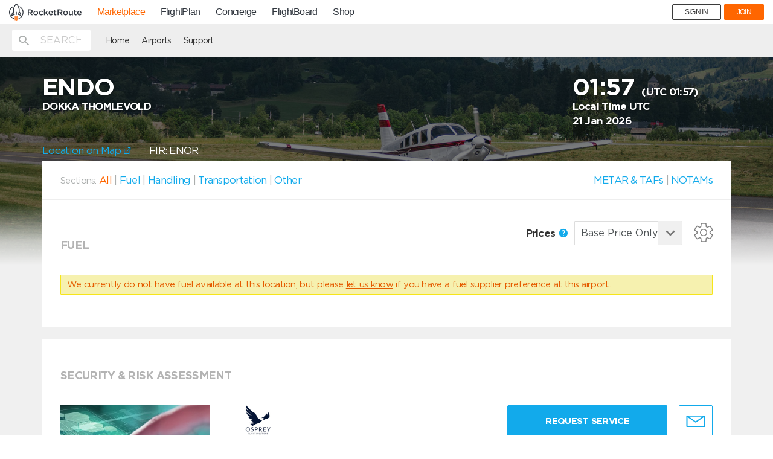

--- FILE ---
content_type: text/css
request_url: https://mp.rocketroute.com/dist/bundle/app-3f3d94a2d5327ff5b6f6.css
body_size: 265106
content:
.uib-position-measure{display:block!important;visibility:hidden!important;position:absolute!important;top:-9999px!important;left:-9999px!important}.uib-position-scrollbar-measure{position:absolute;top:-9999px;width:50px;height:50px;overflow:scroll}[uib-popover-html-popup].popover.bottom-left>.arrow,[uib-popover-html-popup].popover.bottom-right>.arrow,[uib-popover-html-popup].popover.left-bottom>.arrow,[uib-popover-html-popup].popover.left-top>.arrow,[uib-popover-html-popup].popover.right-bottom>.arrow,[uib-popover-html-popup].popover.right-top>.arrow,[uib-popover-html-popup].popover.top-left>.arrow,[uib-popover-html-popup].popover.top-right>.arrow,[uib-popover-popup].popover.bottom-left>.arrow,[uib-popover-popup].popover.bottom-right>.arrow,[uib-popover-popup].popover.left-bottom>.arrow,[uib-popover-popup].popover.left-top>.arrow,[uib-popover-popup].popover.right-bottom>.arrow,[uib-popover-popup].popover.right-top>.arrow,[uib-popover-popup].popover.top-left>.arrow,[uib-popover-popup].popover.top-right>.arrow,[uib-popover-template-popup].popover.bottom-left>.arrow,[uib-popover-template-popup].popover.bottom-right>.arrow,[uib-popover-template-popup].popover.left-bottom>.arrow,[uib-popover-template-popup].popover.left-top>.arrow,[uib-popover-template-popup].popover.right-bottom>.arrow,[uib-popover-template-popup].popover.right-top>.arrow,[uib-popover-template-popup].popover.top-left>.arrow,[uib-popover-template-popup].popover.top-right>.arrow,[uib-tooltip-html-popup].tooltip.bottom-left>.tooltip-arrow,[uib-tooltip-html-popup].tooltip.bottom-right>.tooltip-arrow,[uib-tooltip-html-popup].tooltip.left-bottom>.tooltip-arrow,[uib-tooltip-html-popup].tooltip.left-top>.tooltip-arrow,[uib-tooltip-html-popup].tooltip.right-bottom>.tooltip-arrow,[uib-tooltip-html-popup].tooltip.right-top>.tooltip-arrow,[uib-tooltip-html-popup].tooltip.top-left>.tooltip-arrow,[uib-tooltip-html-popup].tooltip.top-right>.tooltip-arrow,[uib-tooltip-popup].tooltip.bottom-left>.tooltip-arrow,[uib-tooltip-popup].tooltip.bottom-right>.tooltip-arrow,[uib-tooltip-popup].tooltip.left-bottom>.tooltip-arrow,[uib-tooltip-popup].tooltip.left-top>.tooltip-arrow,[uib-tooltip-popup].tooltip.right-bottom>.tooltip-arrow,[uib-tooltip-popup].tooltip.right-top>.tooltip-arrow,[uib-tooltip-popup].tooltip.top-left>.tooltip-arrow,[uib-tooltip-popup].tooltip.top-right>.tooltip-arrow,[uib-tooltip-template-popup].tooltip.bottom-left>.tooltip-arrow,[uib-tooltip-template-popup].tooltip.bottom-right>.tooltip-arrow,[uib-tooltip-template-popup].tooltip.left-bottom>.tooltip-arrow,[uib-tooltip-template-popup].tooltip.left-top>.tooltip-arrow,[uib-tooltip-template-popup].tooltip.right-bottom>.tooltip-arrow,[uib-tooltip-template-popup].tooltip.right-top>.tooltip-arrow,[uib-tooltip-template-popup].tooltip.top-left>.tooltip-arrow,[uib-tooltip-template-popup].tooltip.top-right>.tooltip-arrow{top:auto;bottom:auto;left:auto;right:auto;margin:0}[uib-popover-html-popup].popover,[uib-popover-popup].popover,[uib-popover-template-popup].popover{display:block!important}.owl-carousel{display:none;width:100%;-webkit-tap-highlight-color:transparent;position:relative;z-index:1}.owl-carousel .owl-stage{position:relative;-ms-touch-action:pan-Y}.owl-carousel .owl-stage:after{content:".";display:block;clear:both;visibility:hidden;line-height:0;height:0}.owl-carousel .owl-stage-outer{position:relative;overflow:hidden;-webkit-transform:translateZ(0)}.owl-carousel .owl-item{position:relative;min-height:1px;float:left;-webkit-backface-visibility:hidden;-webkit-tap-highlight-color:transparent;-webkit-touch-callout:none}.owl-carousel .owl-item img{display:block;width:100%;-webkit-transform-style:preserve-3d}.owl-carousel .owl-dots.disabled,.owl-carousel .owl-nav.disabled{display:none}.owl-carousel .owl-dot,.owl-carousel .owl-nav .owl-next,.owl-carousel .owl-nav .owl-prev{cursor:pointer;cursor:hand;-webkit-user-select:none;-khtml-user-select:none;-moz-user-select:none;-ms-user-select:none;user-select:none}.owl-carousel.owl-loaded{display:block}.owl-carousel.owl-loading{opacity:0;display:block}.owl-carousel.owl-hidden{opacity:0}.owl-carousel.owl-refresh .owl-item{visibility:hidden}.owl-carousel.owl-drag .owl-item{-webkit-user-select:none;-moz-user-select:none;-ms-user-select:none;user-select:none}.owl-carousel.owl-grab{cursor:move;cursor:grab}.owl-carousel.owl-rtl{direction:rtl}.owl-carousel.owl-rtl .owl-item{float:right}.no-js .owl-carousel{display:block}.owl-carousel .animated{-webkit-animation-duration:1s;animation-duration:1s;-webkit-animation-fill-mode:both;animation-fill-mode:both}.owl-carousel .owl-animated-in{z-index:0}.owl-carousel .owl-animated-out{z-index:1}.owl-carousel .fadeOut{-webkit-animation-name:fadeOut;animation-name:fadeOut}@-webkit-keyframes fadeOut{0%{opacity:1}to{opacity:0}}@keyframes fadeOut{0%{opacity:1}to{opacity:0}}.owl-height{transition:height .5s ease-in-out}.owl-carousel .owl-item .owl-lazy{opacity:0;transition:opacity .4s ease}.owl-carousel .owl-item img.owl-lazy{-webkit-transform-style:preserve-3d;transform-style:preserve-3d}.owl-carousel .owl-video-wrapper{position:relative;height:100%;background:#000}.owl-carousel .owl-video-play-icon{position:absolute;height:80px;width:80px;left:50%;top:50%;margin-left:-40px;margin-top:-40px;background:url([data-uri]) no-repeat;cursor:pointer;z-index:1;-webkit-backface-visibility:hidden;transition:-webkit-transform .1s ease;transition:transform .1s ease}.owl-carousel .owl-video-play-icon:hover{-webkit-transform:scale(1.3);-ms-transform:scale(1.3);transform:scale(1.3)}.owl-carousel .owl-video-playing .owl-video-play-icon,.owl-carousel .owl-video-playing .owl-video-tn{display:none}.owl-carousel .owl-video-tn{opacity:0;height:100%;background-position:50%;background-repeat:no-repeat;background-size:contain;transition:opacity .4s ease}.owl-carousel .owl-video-frame{position:relative;z-index:1;height:100%;width:100%}@font-face{font-family:icons;src:url(/dist/bundle-fonts/icons.eot);src:url(/dist/bundle-fonts/icons.eot#iefix) format("embedded-opentype"),url(/dist/bundle-fonts/icons.ttf) format("truetype"),url(/dist/bundle-fonts/icons.woff) format("woff"),url(/dist/bundle-fonts/icons.svg#icons) format("svg");font-weight:400;font-style:normal}.icon{font-family:icons!important;speak:none;font-style:normal;font-weight:400;font-variant:normal;text-transform:none;line-height:1;-webkit-font-smoothing:antialiased;-moz-osx-font-smoothing:grayscale}.icon-forward:before{content:"\E903"}.icon-magnifying-glass:before{content:"\E902"}.icon-search2:before{content:"\F002"}.icon-search3:before{content:"\E8B6"}.icon-home:before{content:"\E900"}.icon-location-arrow:before{content:"\E901"}.icon-pin:before{content:"\F041"}.icon-search:before{content:"\F02E"}@font-face{font-family:Material Design Icons;src:url(/dist/bundle-fonts/materialdesignicons-webfont.eot);src:url(/dist/bundle-fonts/materialdesignicons-webfont.eot?#iefix&v=1.5.54) format("embedded-opentype"),url(/dist/bundle-fonts/materialdesignicons-webfont.woff2) format("woff2"),url(/dist/bundle-fonts/materialdesignicons-webfont.woff) format("woff"),url(/dist/bundle-fonts/materialdesignicons-webfont.ttf) format("truetype"),url(/dist/bundle-fonts/materialdesignicons-webfont.svg#materialdesigniconsregular) format("svg");font-weight:400;font-style:normal}.mdi{display:inline-block;font:normal normal normal 24px/1 Material Design Icons;font-size:inherit;text-rendering:auto;-webkit-font-smoothing:antialiased;-moz-osx-font-smoothing:grayscale;transform:translate(0)}.mdi-access-point:before{content:"\F002"}.mdi-access-point-network:before{content:"\F003"}.mdi-account:before{content:"\F004"}.mdi-account-alert:before{content:"\F005"}.mdi-account-box:before{content:"\F006"}.mdi-account-box-outline:before{content:"\F007"}.mdi-account-card-details:before{content:"\F5D2"}.mdi-account-check:before{content:"\F008"}.mdi-account-circle:before{content:"\F009"}.mdi-account-convert:before{content:"\F00A"}.mdi-account-key:before{content:"\F00B"}.mdi-account-location:before{content:"\F00C"}.mdi-account-minus:before{content:"\F00D"}.mdi-account-multiple:before{content:"\F00E"}.mdi-account-multiple-minus:before{content:"\F5D3"}.mdi-account-multiple-outline:before{content:"\F00F"}.mdi-account-multiple-plus:before{content:"\F010"}.mdi-account-network:before{content:"\F011"}.mdi-account-off:before{content:"\F012"}.mdi-account-outline:before{content:"\F013"}.mdi-account-plus:before{content:"\F014"}.mdi-account-remove:before{content:"\F015"}.mdi-account-search:before{content:"\F016"}.mdi-account-star:before{content:"\F017"}.mdi-account-star-variant:before{content:"\F018"}.mdi-account-switch:before{content:"\F019"}.mdi-adjust:before{content:"\F01A"}.mdi-air-conditioner:before{content:"\F01B"}.mdi-airballoon:before{content:"\F01C"}.mdi-airplane:before{content:"\F01D"}.mdi-airplane-landing:before{content:"\F5D4"}.mdi-airplane-off:before{content:"\F01E"}.mdi-airplane-takeoff:before{content:"\F5D5"}.mdi-airplay:before{content:"\F01F"}.mdi-alarm:before{content:"\F020"}.mdi-alarm-check:before{content:"\F021"}.mdi-alarm-multiple:before{content:"\F022"}.mdi-alarm-off:before{content:"\F023"}.mdi-alarm-plus:before{content:"\F024"}.mdi-album:before{content:"\F025"}.mdi-alert:before{content:"\F026"}.mdi-alert-box:before{content:"\F027"}.mdi-alert-circle:before{content:"\F028"}.mdi-alert-circle-outline:before{content:"\F5D6"}.mdi-alert-octagon:before{content:"\F029"}.mdi-alert-outline:before{content:"\F02A"}.mdi-alpha:before{content:"\F02B"}.mdi-alphabetical:before{content:"\F02C"}.mdi-altimeter:before{content:"\F5D7"}.mdi-amazon:before{content:"\F02D"}.mdi-amazon-clouddrive:before{content:"\F02E"}.mdi-ambulance:before{content:"\F02F"}.mdi-amplifier:before{content:"\F030"}.mdi-anchor:before{content:"\F031"}.mdi-android:before{content:"\F032"}.mdi-android-debug-bridge:before{content:"\F033"}.mdi-android-studio:before{content:"\F034"}.mdi-animation:before{content:"\F5D8"}.mdi-apple:before{content:"\F035"}.mdi-apple-finder:before{content:"\F036"}.mdi-apple-ios:before{content:"\F037"}.mdi-apple-mobileme:before{content:"\F038"}.mdi-apple-safari:before{content:"\F039"}.mdi-appnet:before{content:"\F03A"}.mdi-apps:before{content:"\F03B"}.mdi-archive:before{content:"\F03C"}.mdi-arrange-bring-forward:before{content:"\F03D"}.mdi-arrange-bring-to-front:before{content:"\F03E"}.mdi-arrange-send-backward:before{content:"\F03F"}.mdi-arrange-send-to-back:before{content:"\F040"}.mdi-arrow-all:before{content:"\F041"}.mdi-arrow-bottom-left:before{content:"\F042"}.mdi-arrow-bottom-right:before{content:"\F043"}.mdi-arrow-collapse:before{content:"\F044"}.mdi-arrow-down:before{content:"\F045"}.mdi-arrow-down-bold:before{content:"\F046"}.mdi-arrow-down-bold-circle:before{content:"\F047"}.mdi-arrow-down-bold-circle-outline:before{content:"\F048"}.mdi-arrow-down-bold-hexagon-outline:before{content:"\F049"}.mdi-arrow-down-drop-circle:before{content:"\F04A"}.mdi-arrow-down-drop-circle-outline:before{content:"\F04B"}.mdi-arrow-expand:before{content:"\F04C"}.mdi-arrow-left:before{content:"\F04D"}.mdi-arrow-left-bold:before{content:"\F04E"}.mdi-arrow-left-bold-circle:before{content:"\F04F"}.mdi-arrow-left-bold-circle-outline:before{content:"\F050"}.mdi-arrow-left-bold-hexagon-outline:before{content:"\F051"}.mdi-arrow-left-drop-circle:before{content:"\F052"}.mdi-arrow-left-drop-circle-outline:before{content:"\F053"}.mdi-arrow-right:before{content:"\F054"}.mdi-arrow-right-bold:before{content:"\F055"}.mdi-arrow-right-bold-circle:before{content:"\F056"}.mdi-arrow-right-bold-circle-outline:before{content:"\F057"}.mdi-arrow-right-bold-hexagon-outline:before{content:"\F058"}.mdi-arrow-right-drop-circle:before{content:"\F059"}.mdi-arrow-right-drop-circle-outline:before{content:"\F05A"}.mdi-arrow-top-left:before{content:"\F05B"}.mdi-arrow-top-right:before{content:"\F05C"}.mdi-arrow-up:before{content:"\F05D"}.mdi-arrow-up-bold:before{content:"\F05E"}.mdi-arrow-up-bold-circle:before{content:"\F05F"}.mdi-arrow-up-bold-circle-outline:before{content:"\F060"}.mdi-arrow-up-bold-hexagon-outline:before{content:"\F061"}.mdi-arrow-up-drop-circle:before{content:"\F062"}.mdi-arrow-up-drop-circle-outline:before{content:"\F063"}.mdi-assistant:before{content:"\F064"}.mdi-at:before{content:"\F065"}.mdi-attachment:before{content:"\F066"}.mdi-audiobook:before{content:"\F067"}.mdi-auto-fix:before{content:"\F068"}.mdi-auto-upload:before{content:"\F069"}.mdi-autorenew:before{content:"\F06A"}.mdi-av-timer:before{content:"\F06B"}.mdi-baby:before{content:"\F06C"}.mdi-backburger:before{content:"\F06D"}.mdi-backspace:before{content:"\F06E"}.mdi-backup-restore:before{content:"\F06F"}.mdi-bank:before{content:"\F070"}.mdi-barcode:before{content:"\F071"}.mdi-barcode-scan:before{content:"\F072"}.mdi-barley:before{content:"\F073"}.mdi-barrel:before{content:"\F074"}.mdi-basecamp:before{content:"\F075"}.mdi-basket:before{content:"\F076"}.mdi-basket-fill:before{content:"\F077"}.mdi-basket-unfill:before{content:"\F078"}.mdi-battery:before{content:"\F079"}.mdi-battery-10:before{content:"\F07A"}.mdi-battery-20:before{content:"\F07B"}.mdi-battery-30:before{content:"\F07C"}.mdi-battery-40:before{content:"\F07D"}.mdi-battery-50:before{content:"\F07E"}.mdi-battery-60:before{content:"\F07F"}.mdi-battery-70:before{content:"\F080"}.mdi-battery-80:before{content:"\F081"}.mdi-battery-90:before{content:"\F082"}.mdi-battery-alert:before{content:"\F083"}.mdi-battery-charging:before{content:"\F084"}.mdi-battery-charging-100:before{content:"\F085"}.mdi-battery-charging-20:before{content:"\F086"}.mdi-battery-charging-30:before{content:"\F087"}.mdi-battery-charging-40:before{content:"\F088"}.mdi-battery-charging-60:before{content:"\F089"}.mdi-battery-charging-80:before{content:"\F08A"}.mdi-battery-charging-90:before{content:"\F08B"}.mdi-battery-minus:before{content:"\F08C"}.mdi-battery-negative:before{content:"\F08D"}.mdi-battery-outline:before{content:"\F08E"}.mdi-battery-plus:before{content:"\F08F"}.mdi-battery-positive:before{content:"\F090"}.mdi-battery-unknown:before{content:"\F091"}.mdi-beach:before{content:"\F092"}.mdi-beats:before{content:"\F097"}.mdi-beer:before{content:"\F098"}.mdi-behance:before{content:"\F099"}.mdi-bell:before{content:"\F09A"}.mdi-bell-off:before{content:"\F09B"}.mdi-bell-outline:before{content:"\F09C"}.mdi-bell-plus:before{content:"\F09D"}.mdi-bell-ring:before{content:"\F09E"}.mdi-bell-ring-outline:before{content:"\F09F"}.mdi-bell-sleep:before{content:"\F0A0"}.mdi-beta:before{content:"\F0A1"}.mdi-bible:before{content:"\F0A2"}.mdi-bike:before{content:"\F0A3"}.mdi-bing:before{content:"\F0A4"}.mdi-binoculars:before{content:"\F0A5"}.mdi-bio:before{content:"\F0A6"}.mdi-biohazard:before{content:"\F0A7"}.mdi-bitbucket:before{content:"\F0A8"}.mdi-black-mesa:before{content:"\F0A9"}.mdi-blackberry:before{content:"\F0AA"}.mdi-blender:before{content:"\F0AB"}.mdi-blinds:before{content:"\F0AC"}.mdi-block-helper:before{content:"\F0AD"}.mdi-blogger:before{content:"\F0AE"}.mdi-bluetooth:before{content:"\F0AF"}.mdi-bluetooth-audio:before{content:"\F0B0"}.mdi-bluetooth-connect:before{content:"\F0B1"}.mdi-bluetooth-off:before{content:"\F0B2"}.mdi-bluetooth-settings:before{content:"\F0B3"}.mdi-bluetooth-transfer:before{content:"\F0B4"}.mdi-blur:before{content:"\F0B5"}.mdi-blur-linear:before{content:"\F0B6"}.mdi-blur-off:before{content:"\F0B7"}.mdi-blur-radial:before{content:"\F0B8"}.mdi-bone:before{content:"\F0B9"}.mdi-book:before{content:"\F0BA"}.mdi-book-minus:before{content:"\F5D9"}.mdi-book-multiple:before{content:"\F0BB"}.mdi-book-multiple-variant:before{content:"\F0BC"}.mdi-book-open:before{content:"\F0BD"}.mdi-book-open-page-variant:before{content:"\F5DA"}.mdi-book-open-variant:before{content:"\F0BE"}.mdi-book-plus:before{content:"\F5DB"}.mdi-book-variant:before{content:"\F0BF"}.mdi-bookmark:before{content:"\F0C0"}.mdi-bookmark-check:before{content:"\F0C1"}.mdi-bookmark-music:before{content:"\F0C2"}.mdi-bookmark-outline:before{content:"\F0C3"}.mdi-bookmark-plus:before{content:"\F0C5"}.mdi-bookmark-plus-outline:before{content:"\F0C4"}.mdi-bookmark-remove:before{content:"\F0C6"}.mdi-boombox:before{content:"\F5DC"}.mdi-border-all:before{content:"\F0C7"}.mdi-border-bottom:before{content:"\F0C8"}.mdi-border-color:before{content:"\F0C9"}.mdi-border-horizontal:before{content:"\F0CA"}.mdi-border-inside:before{content:"\F0CB"}.mdi-border-left:before{content:"\F0CC"}.mdi-border-none:before{content:"\F0CD"}.mdi-border-outside:before{content:"\F0CE"}.mdi-border-right:before{content:"\F0CF"}.mdi-border-style:before{content:"\F0D0"}.mdi-border-top:before{content:"\F0D1"}.mdi-border-vertical:before{content:"\F0D2"}.mdi-bowling:before{content:"\F0D3"}.mdi-box:before{content:"\F0D4"}.mdi-box-cutter:before{content:"\F0D5"}.mdi-briefcase:before{content:"\F0D6"}.mdi-briefcase-check:before{content:"\F0D7"}.mdi-briefcase-download:before{content:"\F0D8"}.mdi-briefcase-upload:before{content:"\F0D9"}.mdi-brightness-1:before{content:"\F0DA"}.mdi-brightness-2:before{content:"\F0DB"}.mdi-brightness-3:before{content:"\F0DC"}.mdi-brightness-4:before{content:"\F0DD"}.mdi-brightness-5:before{content:"\F0DE"}.mdi-brightness-6:before{content:"\F0DF"}.mdi-brightness-7:before{content:"\F0E0"}.mdi-brightness-auto:before{content:"\F0E1"}.mdi-broom:before{content:"\F0E2"}.mdi-brush:before{content:"\F0E3"}.mdi-bug:before{content:"\F0E4"}.mdi-bulletin-board:before{content:"\F0E5"}.mdi-bullhorn:before{content:"\F0E6"}.mdi-bullseye:before{content:"\F5DD"}.mdi-burst-mode:before{content:"\F5DE"}.mdi-bus:before{content:"\F0E7"}.mdi-cached:before{content:"\F0E8"}.mdi-cake:before{content:"\F0E9"}.mdi-cake-layered:before{content:"\F0EA"}.mdi-cake-variant:before{content:"\F0EB"}.mdi-calculator:before{content:"\F0EC"}.mdi-calendar:before{content:"\F0ED"}.mdi-calendar-blank:before{content:"\F0EE"}.mdi-calendar-check:before{content:"\F0EF"}.mdi-calendar-clock:before{content:"\F0F0"}.mdi-calendar-multiple:before{content:"\F0F1"}.mdi-calendar-multiple-check:before{content:"\F0F2"}.mdi-calendar-plus:before{content:"\F0F3"}.mdi-calendar-remove:before{content:"\F0F4"}.mdi-calendar-text:before{content:"\F0F5"}.mdi-calendar-today:before{content:"\F0F6"}.mdi-call-made:before{content:"\F0F7"}.mdi-call-merge:before{content:"\F0F8"}.mdi-call-missed:before{content:"\F0F9"}.mdi-call-received:before{content:"\F0FA"}.mdi-call-split:before{content:"\F0FB"}.mdi-camcorder:before{content:"\F0FC"}.mdi-camcorder-box:before{content:"\F0FD"}.mdi-camcorder-box-off:before{content:"\F0FE"}.mdi-camcorder-off:before{content:"\F0FF"}.mdi-camera:before{content:"\F100"}.mdi-camera-enhance:before{content:"\F101"}.mdi-camera-front:before{content:"\F102"}.mdi-camera-front-variant:before{content:"\F103"}.mdi-camera-iris:before{content:"\F104"}.mdi-camera-off:before{content:"\F5DF"}.mdi-camera-party-mode:before{content:"\F105"}.mdi-camera-rear:before{content:"\F106"}.mdi-camera-rear-variant:before{content:"\F107"}.mdi-camera-switch:before{content:"\F108"}.mdi-camera-timer:before{content:"\F109"}.mdi-candle:before{content:"\F5E2"}.mdi-candycane:before{content:"\F10A"}.mdi-car:before{content:"\F10B"}.mdi-car-battery:before{content:"\F10C"}.mdi-car-connected:before{content:"\F10D"}.mdi-car-wash:before{content:"\F10E"}.mdi-carrot:before{content:"\F10F"}.mdi-cart:before{content:"\F110"}.mdi-cart-outline:before{content:"\F111"}.mdi-cart-plus:before{content:"\F112"}.mdi-case-sensitive-alt:before{content:"\F113"}.mdi-cash:before{content:"\F114"}.mdi-cash-100:before{content:"\F115"}.mdi-cash-multiple:before{content:"\F116"}.mdi-cash-usd:before{content:"\F117"}.mdi-cast:before{content:"\F118"}.mdi-cast-connected:before{content:"\F119"}.mdi-castle:before{content:"\F11A"}.mdi-cat:before{content:"\F11B"}.mdi-cellphone:before{content:"\F11C"}.mdi-cellphone-android:before{content:"\F11D"}.mdi-cellphone-basic:before{content:"\F11E"}.mdi-cellphone-dock:before{content:"\F11F"}.mdi-cellphone-iphone:before{content:"\F120"}.mdi-cellphone-link:before{content:"\F121"}.mdi-cellphone-link-off:before{content:"\F122"}.mdi-cellphone-settings:before{content:"\F123"}.mdi-certificate:before{content:"\F124"}.mdi-chair-school:before{content:"\F125"}.mdi-chart-arc:before{content:"\F126"}.mdi-chart-areaspline:before{content:"\F127"}.mdi-chart-bar:before{content:"\F128"}.mdi-chart-bubble:before{content:"\F5E3"}.mdi-chart-histogram:before{content:"\F129"}.mdi-chart-line:before{content:"\F12A"}.mdi-chart-pie:before{content:"\F12B"}.mdi-check:before{content:"\F12C"}.mdi-check-all:before{content:"\F12D"}.mdi-check-circle:before{content:"\F5E0"}.mdi-check-circle-outline:before{content:"\F5E1"}.mdi-checkbox-blank:before{content:"\F12E"}.mdi-checkbox-blank-circle:before{content:"\F12F"}.mdi-checkbox-blank-circle-outline:before{content:"\F130"}.mdi-checkbox-blank-outline:before{content:"\F131"}.mdi-checkbox-marked:before{content:"\F132"}.mdi-checkbox-marked-circle:before{content:"\F133"}.mdi-checkbox-marked-circle-outline:before{content:"\F134"}.mdi-checkbox-marked-outline:before{content:"\F135"}.mdi-checkbox-multiple-blank:before{content:"\F136"}.mdi-checkbox-multiple-blank-outline:before{content:"\F137"}.mdi-checkbox-multiple-marked:before{content:"\F138"}.mdi-checkbox-multiple-marked-outline:before{content:"\F139"}.mdi-checkerboard:before{content:"\F13A"}.mdi-chemical-weapon:before{content:"\F13B"}.mdi-chevron-double-down:before{content:"\F13C"}.mdi-chevron-double-left:before{content:"\F13D"}.mdi-chevron-double-right:before{content:"\F13E"}.mdi-chevron-double-up:before{content:"\F13F"}.mdi-chevron-down:before{content:"\F140"}.mdi-chevron-left:before{content:"\F141"}.mdi-chevron-right:before{content:"\F142"}.mdi-chevron-up:before{content:"\F143"}.mdi-church:before{content:"\F144"}.mdi-cisco-webex:before{content:"\F145"}.mdi-city:before{content:"\F146"}.mdi-clipboard:before{content:"\F147"}.mdi-clipboard-account:before{content:"\F148"}.mdi-clipboard-alert:before{content:"\F149"}.mdi-clipboard-arrow-down:before{content:"\F14A"}.mdi-clipboard-arrow-left:before{content:"\F14B"}.mdi-clipboard-check:before{content:"\F14C"}.mdi-clipboard-outline:before{content:"\F14D"}.mdi-clipboard-text:before{content:"\F14E"}.mdi-clippy:before{content:"\F14F"}.mdi-clock:before{content:"\F150"}.mdi-clock-alert:before{content:"\F5CE"}.mdi-clock-end:before{content:"\F151"}.mdi-clock-fast:before{content:"\F152"}.mdi-clock-in:before{content:"\F153"}.mdi-clock-out:before{content:"\F154"}.mdi-clock-start:before{content:"\F155"}.mdi-close:before{content:"\F156"}.mdi-close-box:before{content:"\F157"}.mdi-close-box-outline:before{content:"\F158"}.mdi-close-circle:before{content:"\F159"}.mdi-close-circle-outline:before{content:"\F15A"}.mdi-close-network:before{content:"\F15B"}.mdi-close-octagon:before{content:"\F15C"}.mdi-close-octagon-outline:before{content:"\F15D"}.mdi-closed-caption:before{content:"\F15E"}.mdi-cloud:before{content:"\F15F"}.mdi-cloud-check:before{content:"\F160"}.mdi-cloud-circle:before{content:"\F161"}.mdi-cloud-download:before{content:"\F162"}.mdi-cloud-outline:before{content:"\F163"}.mdi-cloud-outline-off:before{content:"\F164"}.mdi-cloud-print:before{content:"\F165"}.mdi-cloud-print-outline:before{content:"\F166"}.mdi-cloud-upload:before{content:"\F167"}.mdi-code-array:before{content:"\F168"}.mdi-code-braces:before{content:"\F169"}.mdi-code-brackets:before{content:"\F16A"}.mdi-code-equal:before{content:"\F16B"}.mdi-code-greater-than:before{content:"\F16C"}.mdi-code-greater-than-or-equal:before{content:"\F16D"}.mdi-code-less-than:before{content:"\F16E"}.mdi-code-less-than-or-equal:before{content:"\F16F"}.mdi-code-not-equal:before{content:"\F170"}.mdi-code-not-equal-variant:before{content:"\F171"}.mdi-code-parentheses:before{content:"\F172"}.mdi-code-string:before{content:"\F173"}.mdi-code-tags:before{content:"\F174"}.mdi-codepen:before{content:"\F175"}.mdi-coffee:before{content:"\F176"}.mdi-coffee-to-go:before{content:"\F177"}.mdi-coin:before{content:"\F178"}.mdi-color-helper:before{content:"\F179"}.mdi-comment:before{content:"\F17A"}.mdi-comment-account:before{content:"\F17B"}.mdi-comment-account-outline:before{content:"\F17C"}.mdi-comment-alert:before{content:"\F17D"}.mdi-comment-alert-outline:before{content:"\F17E"}.mdi-comment-check:before{content:"\F17F"}.mdi-comment-check-outline:before{content:"\F180"}.mdi-comment-multiple-outline:before{content:"\F181"}.mdi-comment-outline:before{content:"\F182"}.mdi-comment-plus-outline:before{content:"\F183"}.mdi-comment-processing:before{content:"\F184"}.mdi-comment-processing-outline:before{content:"\F185"}.mdi-comment-question-outline:before{content:"\F186"}.mdi-comment-remove-outline:before{content:"\F187"}.mdi-comment-text:before{content:"\F188"}.mdi-comment-text-outline:before{content:"\F189"}.mdi-compare:before{content:"\F18A"}.mdi-compass:before{content:"\F18B"}.mdi-compass-outline:before{content:"\F18C"}.mdi-console:before{content:"\F18D"}.mdi-contact-mail:before{content:"\F18E"}.mdi-content-copy:before{content:"\F18F"}.mdi-content-cut:before{content:"\F190"}.mdi-content-duplicate:before{content:"\F191"}.mdi-content-paste:before{content:"\F192"}.mdi-content-save:before{content:"\F193"}.mdi-content-save-all:before{content:"\F194"}.mdi-contrast:before{content:"\F195"}.mdi-contrast-box:before{content:"\F196"}.mdi-contrast-circle:before{content:"\F197"}.mdi-cookie:before{content:"\F198"}.mdi-copyright:before{content:"\F5E6"}.mdi-counter:before{content:"\F199"}.mdi-cow:before{content:"\F19A"}.mdi-credit-card:before{content:"\F19B"}.mdi-credit-card-multiple:before{content:"\F19C"}.mdi-credit-card-off:before{content:"\F5E4"}.mdi-credit-card-scan:before{content:"\F19D"}.mdi-crop:before{content:"\F19E"}.mdi-crop-free:before{content:"\F19F"}.mdi-crop-landscape:before{content:"\F1A0"}.mdi-crop-portrait:before{content:"\F1A1"}.mdi-crop-square:before{content:"\F1A2"}.mdi-crosshairs:before{content:"\F1A3"}.mdi-crosshairs-gps:before{content:"\F1A4"}.mdi-crown:before{content:"\F1A5"}.mdi-cube:before{content:"\F1A6"}.mdi-cube-outline:before{content:"\F1A7"}.mdi-cube-send:before{content:"\F1A8"}.mdi-cube-unfolded:before{content:"\F1A9"}.mdi-cup:before{content:"\F1AA"}.mdi-cup-off:before{content:"\F5E5"}.mdi-cup-water:before{content:"\F1AB"}.mdi-currency-btc:before{content:"\F1AC"}.mdi-currency-eur:before{content:"\F1AD"}.mdi-currency-gbp:before{content:"\F1AE"}.mdi-currency-inr:before{content:"\F1AF"}.mdi-currency-ngn:before{content:"\F1B0"}.mdi-currency-rub:before{content:"\F1B1"}.mdi-currency-try:before{content:"\F1B2"}.mdi-currency-usd:before{content:"\F1B3"}.mdi-cursor-default:before{content:"\F1B4"}.mdi-cursor-default-outline:before{content:"\F1B5"}.mdi-cursor-move:before{content:"\F1B6"}.mdi-cursor-pointer:before{content:"\F1B7"}.mdi-cursor-text:before{content:"\F5E7"}.mdi-database:before{content:"\F1B8"}.mdi-database-minus:before{content:"\F1B9"}.mdi-database-plus:before{content:"\F1BA"}.mdi-debug-step-into:before{content:"\F1BB"}.mdi-debug-step-out:before{content:"\F1BC"}.mdi-debug-step-over:before{content:"\F1BD"}.mdi-decimal-decrease:before{content:"\F1BE"}.mdi-decimal-increase:before{content:"\F1BF"}.mdi-delete:before{content:"\F1C0"}.mdi-delete-forever:before{content:"\F5E8"}.mdi-delete-sweep:before{content:"\F5E9"}.mdi-delete-variant:before{content:"\F1C1"}.mdi-delta:before{content:"\F1C2"}.mdi-deskphone:before{content:"\F1C3"}.mdi-desktop-mac:before{content:"\F1C4"}.mdi-desktop-tower:before{content:"\F1C5"}.mdi-details:before{content:"\F1C6"}.mdi-deviantart:before{content:"\F1C7"}.mdi-diamond:before{content:"\F1C8"}.mdi-dice-1:before{content:"\F1CA"}.mdi-dice-2:before{content:"\F1CB"}.mdi-dice-3:before{content:"\F1CC"}.mdi-dice-4:before{content:"\F1CD"}.mdi-dice-5:before{content:"\F1CE"}.mdi-dice-6:before{content:"\F1CF"}.mdi-dice-d20:before{content:"\F5EA"}.mdi-dice-d4:before{content:"\F5EB"}.mdi-dice-d6:before{content:"\F5EC"}.mdi-dice-d8:before{content:"\F5ED"}.mdi-directions:before{content:"\F1D0"}.mdi-disk:before{content:"\F5EE"}.mdi-disk-alert:before{content:"\F1D1"}.mdi-disqus:before{content:"\F1D2"}.mdi-disqus-outline:before{content:"\F1D3"}.mdi-division:before{content:"\F1D4"}.mdi-division-box:before{content:"\F1D5"}.mdi-dns:before{content:"\F1D6"}.mdi-domain:before{content:"\F1D7"}.mdi-dots-horizontal:before{content:"\F1D8"}.mdi-dots-vertical:before{content:"\F1D9"}.mdi-download:before{content:"\F1DA"}.mdi-drag:before{content:"\F1DB"}.mdi-drag-horizontal:before{content:"\F1DC"}.mdi-drag-vertical:before{content:"\F1DD"}.mdi-drawing:before{content:"\F1DE"}.mdi-drawing-box:before{content:"\F1DF"}.mdi-dribbble:before{content:"\F1E0"}.mdi-dribbble-box:before{content:"\F1E1"}.mdi-drone:before{content:"\F1E2"}.mdi-dropbox:before{content:"\F1E3"}.mdi-drupal:before{content:"\F1E4"}.mdi-duck:before{content:"\F1E5"}.mdi-dumbbell:before{content:"\F1E6"}.mdi-earth:before{content:"\F1E7"}.mdi-earth-off:before{content:"\F1E8"}.mdi-edge:before{content:"\F1E9"}.mdi-eject:before{content:"\F1EA"}.mdi-elevation-decline:before{content:"\F1EB"}.mdi-elevation-rise:before{content:"\F1EC"}.mdi-elevator:before{content:"\F1ED"}.mdi-email:before{content:"\F1EE"}.mdi-email-open:before{content:"\F1EF"}.mdi-email-open-outline:before{content:"\F5EF"}.mdi-email-outline:before{content:"\F1F0"}.mdi-email-secure:before{content:"\F1F1"}.mdi-email-variant:before{content:"\F5F0"}.mdi-emoticon:before{content:"\F1F2"}.mdi-emoticon-cool:before{content:"\F1F3"}.mdi-emoticon-devil:before{content:"\F1F4"}.mdi-emoticon-happy:before{content:"\F1F5"}.mdi-emoticon-neutral:before{content:"\F1F6"}.mdi-emoticon-poop:before{content:"\F1F7"}.mdi-emoticon-sad:before{content:"\F1F8"}.mdi-emoticon-tongue:before{content:"\F1F9"}.mdi-engine:before{content:"\F1FA"}.mdi-engine-outline:before{content:"\F1FB"}.mdi-equal:before{content:"\F1FC"}.mdi-equal-box:before{content:"\F1FD"}.mdi-eraser:before{content:"\F1FE"}.mdi-escalator:before{content:"\F1FF"}.mdi-ethernet:before{content:"\F200"}.mdi-ethernet-cable:before{content:"\F201"}.mdi-ethernet-cable-off:before{content:"\F202"}.mdi-etsy:before{content:"\F203"}.mdi-ev-station:before{content:"\F5F1"}.mdi-evernote:before{content:"\F204"}.mdi-exclamation:before{content:"\F205"}.mdi-exit-to-app:before{content:"\F206"}.mdi-export:before{content:"\F207"}.mdi-eye:before{content:"\F208"}.mdi-eye-off:before{content:"\F209"}.mdi-eyedropper:before{content:"\F20A"}.mdi-eyedropper-variant:before{content:"\F20B"}.mdi-facebook:before{content:"\F20C"}.mdi-facebook-box:before{content:"\F20D"}.mdi-facebook-messenger:before{content:"\F20E"}.mdi-factory:before{content:"\F20F"}.mdi-fan:before{content:"\F210"}.mdi-fast-forward:before{content:"\F211"}.mdi-fax:before{content:"\F212"}.mdi-ferry:before{content:"\F213"}.mdi-file:before{content:"\F214"}.mdi-file-chart:before{content:"\F215"}.mdi-file-check:before{content:"\F216"}.mdi-file-cloud:before{content:"\F217"}.mdi-file-delimited:before{content:"\F218"}.mdi-file-document:before{content:"\F219"}.mdi-file-document-box:before{content:"\F21A"}.mdi-file-excel:before{content:"\F21B"}.mdi-file-excel-box:before{content:"\F21C"}.mdi-file-export:before{content:"\F21D"}.mdi-file-find:before{content:"\F21E"}.mdi-file-hidden:before{content:"\F613"}.mdi-file-image:before{content:"\F21F"}.mdi-file-import:before{content:"\F220"}.mdi-file-lock:before{content:"\F221"}.mdi-file-multiple:before{content:"\F222"}.mdi-file-music:before{content:"\F223"}.mdi-file-outline:before{content:"\F224"}.mdi-file-pdf:before{content:"\F225"}.mdi-file-pdf-box:before{content:"\F226"}.mdi-file-powerpoint:before{content:"\F227"}.mdi-file-powerpoint-box:before{content:"\F228"}.mdi-file-presentation-box:before{content:"\F229"}.mdi-file-send:before{content:"\F22A"}.mdi-file-video:before{content:"\F22B"}.mdi-file-word:before{content:"\F22C"}.mdi-file-word-box:before{content:"\F22D"}.mdi-file-xml:before{content:"\F22E"}.mdi-film:before{content:"\F22F"}.mdi-filmstrip:before{content:"\F230"}.mdi-filmstrip-off:before{content:"\F231"}.mdi-filter:before{content:"\F232"}.mdi-filter-outline:before{content:"\F233"}.mdi-filter-remove:before{content:"\F234"}.mdi-filter-remove-outline:before{content:"\F235"}.mdi-filter-variant:before{content:"\F236"}.mdi-fingerprint:before{content:"\F237"}.mdi-fire:before{content:"\F238"}.mdi-firefox:before{content:"\F239"}.mdi-fish:before{content:"\F23A"}.mdi-flag:before{content:"\F23B"}.mdi-flag-checkered:before{content:"\F23C"}.mdi-flag-outline:before{content:"\F23D"}.mdi-flag-outline-variant:before{content:"\F23E"}.mdi-flag-triangle:before{content:"\F23F"}.mdi-flag-variant:before{content:"\F240"}.mdi-flash:before{content:"\F241"}.mdi-flash-auto:before{content:"\F242"}.mdi-flash-off:before{content:"\F243"}.mdi-flashlight:before{content:"\F244"}.mdi-flashlight-off:before{content:"\F245"}.mdi-flask:before{content:"\F093"}.mdi-flask-empty:before{content:"\F094"}.mdi-flask-empty-outline:before{content:"\F095"}.mdi-flask-outline:before{content:"\F096"}.mdi-flattr:before{content:"\F246"}.mdi-flip-to-back:before{content:"\F247"}.mdi-flip-to-front:before{content:"\F248"}.mdi-floppy:before{content:"\F249"}.mdi-flower:before{content:"\F24A"}.mdi-folder:before{content:"\F24B"}.mdi-folder-account:before{content:"\F24C"}.mdi-folder-download:before{content:"\F24D"}.mdi-folder-google-drive:before{content:"\F24E"}.mdi-folder-image:before{content:"\F24F"}.mdi-folder-lock:before{content:"\F250"}.mdi-folder-lock-open:before{content:"\F251"}.mdi-folder-move:before{content:"\F252"}.mdi-folder-multiple:before{content:"\F253"}.mdi-folder-multiple-image:before{content:"\F254"}.mdi-folder-multiple-outline:before{content:"\F255"}.mdi-folder-outline:before{content:"\F256"}.mdi-folder-plus:before{content:"\F257"}.mdi-folder-remove:before{content:"\F258"}.mdi-folder-upload:before{content:"\F259"}.mdi-food:before{content:"\F25A"}.mdi-food-apple:before{content:"\F25B"}.mdi-food-fork-drink:before{content:"\F5F2"}.mdi-food-off:before{content:"\F5F3"}.mdi-food-variant:before{content:"\F25C"}.mdi-football:before{content:"\F25D"}.mdi-football-australian:before{content:"\F25E"}.mdi-football-helmet:before{content:"\F25F"}.mdi-format-align-center:before{content:"\F260"}.mdi-format-align-justify:before{content:"\F261"}.mdi-format-align-left:before{content:"\F262"}.mdi-format-align-right:before{content:"\F263"}.mdi-format-bold:before{content:"\F264"}.mdi-format-clear:before{content:"\F265"}.mdi-format-color-fill:before{content:"\F266"}.mdi-format-float-center:before{content:"\F267"}.mdi-format-float-left:before{content:"\F268"}.mdi-format-float-none:before{content:"\F269"}.mdi-format-float-right:before{content:"\F26A"}.mdi-format-header-1:before{content:"\F26B"}.mdi-format-header-2:before{content:"\F26C"}.mdi-format-header-3:before{content:"\F26D"}.mdi-format-header-4:before{content:"\F26E"}.mdi-format-header-5:before{content:"\F26F"}.mdi-format-header-6:before{content:"\F270"}.mdi-format-header-decrease:before{content:"\F271"}.mdi-format-header-equal:before{content:"\F272"}.mdi-format-header-increase:before{content:"\F273"}.mdi-format-header-pound:before{content:"\F274"}.mdi-format-indent-decrease:before{content:"\F275"}.mdi-format-indent-increase:before{content:"\F276"}.mdi-format-italic:before{content:"\F277"}.mdi-format-line-spacing:before{content:"\F278"}.mdi-format-line-style:before{content:"\F5C8"}.mdi-format-line-weight:before{content:"\F5C9"}.mdi-format-list-bulleted:before{content:"\F279"}.mdi-format-list-bulleted-type:before{content:"\F27A"}.mdi-format-list-numbers:before{content:"\F27B"}.mdi-format-paint:before{content:"\F27C"}.mdi-format-paragraph:before{content:"\F27D"}.mdi-format-quote:before{content:"\F27E"}.mdi-format-size:before{content:"\F27F"}.mdi-format-strikethrough:before{content:"\F280"}.mdi-format-strikethrough-variant:before{content:"\F281"}.mdi-format-subscript:before{content:"\F282"}.mdi-format-superscript:before{content:"\F283"}.mdi-format-text:before{content:"\F284"}.mdi-format-textdirection-l-to-r:before{content:"\F285"}.mdi-format-textdirection-r-to-l:before{content:"\F286"}.mdi-format-title:before{content:"\F5F4"}.mdi-format-underline:before{content:"\F287"}.mdi-format-wrap-inline:before{content:"\F288"}.mdi-format-wrap-square:before{content:"\F289"}.mdi-format-wrap-tight:before{content:"\F28A"}.mdi-format-wrap-top-bottom:before{content:"\F28B"}.mdi-forum:before{content:"\F28C"}.mdi-forward:before{content:"\F28D"}.mdi-foursquare:before{content:"\F28E"}.mdi-fridge:before{content:"\F28F"}.mdi-fridge-filled:before{content:"\F290"}.mdi-fridge-filled-bottom:before{content:"\F291"}.mdi-fridge-filled-top:before{content:"\F292"}.mdi-fullscreen:before{content:"\F293"}.mdi-fullscreen-exit:before{content:"\F294"}.mdi-function:before{content:"\F295"}.mdi-gamepad:before{content:"\F296"}.mdi-gamepad-variant:before{content:"\F297"}.mdi-gas-station:before{content:"\F298"}.mdi-gate:before{content:"\F299"}.mdi-gauge:before{content:"\F29A"}.mdi-gavel:before{content:"\F29B"}.mdi-gender-female:before{content:"\F29C"}.mdi-gender-male:before{content:"\F29D"}.mdi-gender-male-female:before{content:"\F29E"}.mdi-gender-transgender:before{content:"\F29F"}.mdi-ghost:before{content:"\F2A0"}.mdi-gift:before{content:"\F2A1"}.mdi-git:before{content:"\F2A2"}.mdi-github-box:before{content:"\F2A3"}.mdi-github-circle:before{content:"\F2A4"}.mdi-glass-flute:before{content:"\F2A5"}.mdi-glass-mug:before{content:"\F2A6"}.mdi-glass-stange:before{content:"\F2A7"}.mdi-glass-tulip:before{content:"\F2A8"}.mdi-glassdoor:before{content:"\F2A9"}.mdi-glasses:before{content:"\F2AA"}.mdi-gmail:before{content:"\F2AB"}.mdi-gnome:before{content:"\F2AC"}.mdi-google:before{content:"\F2AD"}.mdi-google-cardboard:before{content:"\F2AE"}.mdi-google-chrome:before{content:"\F2AF"}.mdi-google-circles:before{content:"\F2B0"}.mdi-google-circles-communities:before{content:"\F2B1"}.mdi-google-circles-extended:before{content:"\F2B2"}.mdi-google-circles-group:before{content:"\F2B3"}.mdi-google-controller:before{content:"\F2B4"}.mdi-google-controller-off:before{content:"\F2B5"}.mdi-google-drive:before{content:"\F2B6"}.mdi-google-earth:before{content:"\F2B7"}.mdi-google-glass:before{content:"\F2B8"}.mdi-google-maps:before{content:"\F5F5"}.mdi-google-nearby:before{content:"\F2B9"}.mdi-google-pages:before{content:"\F2BA"}.mdi-google-physical-web:before{content:"\F2BB"}.mdi-google-play:before{content:"\F2BC"}.mdi-google-plus:before{content:"\F2BD"}.mdi-google-plus-box:before{content:"\F2BE"}.mdi-google-translate:before{content:"\F2BF"}.mdi-google-wallet:before{content:"\F2C0"}.mdi-grid:before{content:"\F2C1"}.mdi-grid-off:before{content:"\F2C2"}.mdi-group:before{content:"\F2C3"}.mdi-guitar-electric:before{content:"\F2C4"}.mdi-guitar-pick:before{content:"\F2C5"}.mdi-guitar-pick-outline:before{content:"\F2C6"}.mdi-hand-pointing-right:before{content:"\F2C7"}.mdi-hanger:before{content:"\F2C8"}.mdi-hangouts:before{content:"\F2C9"}.mdi-harddisk:before{content:"\F2CA"}.mdi-headphones:before{content:"\F2CB"}.mdi-headphones-box:before{content:"\F2CC"}.mdi-headphones-settings:before{content:"\F2CD"}.mdi-headset:before{content:"\F2CE"}.mdi-headset-dock:before{content:"\F2CF"}.mdi-headset-off:before{content:"\F2D0"}.mdi-heart:before{content:"\F2D1"}.mdi-heart-box:before{content:"\F2D2"}.mdi-heart-box-outline:before{content:"\F2D3"}.mdi-heart-broken:before{content:"\F2D4"}.mdi-heart-outline:before{content:"\F2D5"}.mdi-heart-pulse:before{content:"\F5F6"}.mdi-help:before{content:"\F2D6"}.mdi-help-circle:before{content:"\F2D7"}.mdi-hexagon:before{content:"\F2D8"}.mdi-hexagon-outline:before{content:"\F2D9"}.mdi-highway:before{content:"\F5F7"}.mdi-history:before{content:"\F2DA"}.mdi-hololens:before{content:"\F2DB"}.mdi-home:before{content:"\F2DC"}.mdi-home-map-marker:before{content:"\F5F8"}.mdi-home-modern:before{content:"\F2DD"}.mdi-home-variant:before{content:"\F2DE"}.mdi-hops:before{content:"\F2DF"}.mdi-hospital:before{content:"\F2E0"}.mdi-hospital-building:before{content:"\F2E1"}.mdi-hospital-marker:before{content:"\F2E2"}.mdi-hotel:before{content:"\F2E3"}.mdi-houzz:before{content:"\F2E4"}.mdi-houzz-box:before{content:"\F2E5"}.mdi-human:before{content:"\F2E6"}.mdi-human-child:before{content:"\F2E7"}.mdi-human-male-female:before{content:"\F2E8"}.mdi-human-pregnant:before{content:"\F5CF"}.mdi-image:before{content:"\F2E9"}.mdi-image-album:before{content:"\F2EA"}.mdi-image-area:before{content:"\F2EB"}.mdi-image-area-close:before{content:"\F2EC"}.mdi-image-broken:before{content:"\F2ED"}.mdi-image-broken-variant:before{content:"\F2EE"}.mdi-image-filter:before{content:"\F2EF"}.mdi-image-filter-black-white:before{content:"\F2F0"}.mdi-image-filter-center-focus:before{content:"\F2F1"}.mdi-image-filter-center-focus-weak:before{content:"\F2F2"}.mdi-image-filter-drama:before{content:"\F2F3"}.mdi-image-filter-frames:before{content:"\F2F4"}.mdi-image-filter-hdr:before{content:"\F2F5"}.mdi-image-filter-none:before{content:"\F2F6"}.mdi-image-filter-tilt-shift:before{content:"\F2F7"}.mdi-image-filter-vintage:before{content:"\F2F8"}.mdi-image-multiple:before{content:"\F2F9"}.mdi-import:before{content:"\F2FA"}.mdi-inbox:before{content:"\F2FB"}.mdi-incognito:before{content:"\F5F9"}.mdi-information:before{content:"\F2FC"}.mdi-information-outline:before{content:"\F2FD"}.mdi-instagram:before{content:"\F2FE"}.mdi-instapaper:before{content:"\F2FF"}.mdi-internet-explorer:before{content:"\F300"}.mdi-invert-colors:before{content:"\F301"}.mdi-jeepney:before{content:"\F302"}.mdi-jira:before{content:"\F303"}.mdi-jsfiddle:before{content:"\F304"}.mdi-keg:before{content:"\F305"}.mdi-kettle:before{content:"\F5FA"}.mdi-key:before{content:"\F306"}.mdi-key-change:before{content:"\F307"}.mdi-key-minus:before{content:"\F308"}.mdi-key-plus:before{content:"\F309"}.mdi-key-remove:before{content:"\F30A"}.mdi-key-variant:before{content:"\F30B"}.mdi-keyboard:before{content:"\F30C"}.mdi-keyboard-backspace:before{content:"\F30D"}.mdi-keyboard-caps:before{content:"\F30E"}.mdi-keyboard-close:before{content:"\F30F"}.mdi-keyboard-off:before{content:"\F310"}.mdi-keyboard-return:before{content:"\F311"}.mdi-keyboard-tab:before{content:"\F312"}.mdi-keyboard-variant:before{content:"\F313"}.mdi-kodi:before{content:"\F314"}.mdi-label:before{content:"\F315"}.mdi-label-outline:before{content:"\F316"}.mdi-lan:before{content:"\F317"}.mdi-lan-connect:before{content:"\F318"}.mdi-lan-disconnect:before{content:"\F319"}.mdi-lan-pending:before{content:"\F31A"}.mdi-language-csharp:before{content:"\F31B"}.mdi-language-css3:before{content:"\F31C"}.mdi-language-html5:before{content:"\F31D"}.mdi-language-javascript:before{content:"\F31E"}.mdi-language-php:before{content:"\F31F"}.mdi-language-python:before{content:"\F320"}.mdi-language-python-text:before{content:"\F321"}.mdi-laptop:before{content:"\F322"}.mdi-laptop-chromebook:before{content:"\F323"}.mdi-laptop-mac:before{content:"\F324"}.mdi-laptop-windows:before{content:"\F325"}.mdi-lastfm:before{content:"\F326"}.mdi-launch:before{content:"\F327"}.mdi-layers:before{content:"\F328"}.mdi-layers-off:before{content:"\F329"}.mdi-leaf:before{content:"\F32A"}.mdi-led-off:before{content:"\F32B"}.mdi-led-on:before{content:"\F32C"}.mdi-led-outline:before{content:"\F32D"}.mdi-led-variant-off:before{content:"\F32E"}.mdi-led-variant-on:before{content:"\F32F"}.mdi-led-variant-outline:before{content:"\F330"}.mdi-library:before{content:"\F331"}.mdi-library-books:before{content:"\F332"}.mdi-library-music:before{content:"\F333"}.mdi-library-plus:before{content:"\F334"}.mdi-lightbulb:before{content:"\F335"}.mdi-lightbulb-outline:before{content:"\F336"}.mdi-link:before{content:"\F337"}.mdi-link-off:before{content:"\F338"}.mdi-link-variant:before{content:"\F339"}.mdi-link-variant-off:before{content:"\F33A"}.mdi-linkedin:before{content:"\F33B"}.mdi-linkedin-box:before{content:"\F33C"}.mdi-linux:before{content:"\F33D"}.mdi-lock:before{content:"\F33E"}.mdi-lock-open:before{content:"\F33F"}.mdi-lock-open-outline:before{content:"\F340"}.mdi-lock-outline:before{content:"\F341"}.mdi-lock-plus:before{content:"\F5FB"}.mdi-login:before{content:"\F342"}.mdi-login-variant:before{content:"\F5FC"}.mdi-logout:before{content:"\F343"}.mdi-logout-variant:before{content:"\F5FD"}.mdi-looks:before{content:"\F344"}.mdi-loupe:before{content:"\F345"}.mdi-lumx:before{content:"\F346"}.mdi-magnet:before{content:"\F347"}.mdi-magnet-on:before{content:"\F348"}.mdi-magnify:before{content:"\F349"}.mdi-magnify-minus:before{content:"\F34A"}.mdi-magnify-plus:before{content:"\F34B"}.mdi-mail-ru:before{content:"\F34C"}.mdi-map:before{content:"\F34D"}.mdi-map-marker:before{content:"\F34E"}.mdi-map-marker-circle:before{content:"\F34F"}.mdi-map-marker-multiple:before{content:"\F350"}.mdi-map-marker-off:before{content:"\F351"}.mdi-map-marker-radius:before{content:"\F352"}.mdi-margin:before{content:"\F353"}.mdi-markdown:before{content:"\F354"}.mdi-marker-check:before{content:"\F355"}.mdi-martini:before{content:"\F356"}.mdi-material-ui:before{content:"\F357"}.mdi-math-compass:before{content:"\F358"}.mdi-maxcdn:before{content:"\F359"}.mdi-medium:before{content:"\F35A"}.mdi-memory:before{content:"\F35B"}.mdi-menu:before{content:"\F35C"}.mdi-menu-down:before{content:"\F35D"}.mdi-menu-left:before{content:"\F35E"}.mdi-menu-right:before{content:"\F35F"}.mdi-menu-up:before{content:"\F360"}.mdi-message:before{content:"\F361"}.mdi-message-alert:before{content:"\F362"}.mdi-message-draw:before{content:"\F363"}.mdi-message-image:before{content:"\F364"}.mdi-message-outline:before{content:"\F365"}.mdi-message-processing:before{content:"\F366"}.mdi-message-reply:before{content:"\F367"}.mdi-message-reply-text:before{content:"\F368"}.mdi-message-text:before{content:"\F369"}.mdi-message-text-outline:before{content:"\F36A"}.mdi-message-video:before{content:"\F36B"}.mdi-microphone:before{content:"\F36C"}.mdi-microphone-off:before{content:"\F36D"}.mdi-microphone-outline:before{content:"\F36E"}.mdi-microphone-settings:before{content:"\F36F"}.mdi-microphone-variant:before{content:"\F370"}.mdi-microphone-variant-off:before{content:"\F371"}.mdi-microsoft:before{content:"\F372"}.mdi-minecraft:before{content:"\F373"}.mdi-minus:before{content:"\F374"}.mdi-minus-box:before{content:"\F375"}.mdi-minus-circle:before{content:"\F376"}.mdi-minus-circle-outline:before{content:"\F377"}.mdi-minus-network:before{content:"\F378"}.mdi-monitor:before{content:"\F379"}.mdi-monitor-multiple:before{content:"\F37A"}.mdi-more:before{content:"\F37B"}.mdi-motorbike:before{content:"\F37C"}.mdi-mouse:before{content:"\F37D"}.mdi-mouse-off:before{content:"\F37E"}.mdi-mouse-variant:before{content:"\F37F"}.mdi-mouse-variant-off:before{content:"\F380"}.mdi-movie:before{content:"\F381"}.mdi-multiplication:before{content:"\F382"}.mdi-multiplication-box:before{content:"\F383"}.mdi-music-box:before{content:"\F384"}.mdi-music-box-outline:before{content:"\F385"}.mdi-music-circle:before{content:"\F386"}.mdi-music-note:before{content:"\F387"}.mdi-music-note-bluetooth:before{content:"\F5FE"}.mdi-music-note-bluetooth-off:before{content:"\F5FF"}.mdi-music-note-eighth:before{content:"\F388"}.mdi-music-note-half:before{content:"\F389"}.mdi-music-note-off:before{content:"\F38A"}.mdi-music-note-quarter:before{content:"\F38B"}.mdi-music-note-sixteenth:before{content:"\F38C"}.mdi-music-note-whole:before{content:"\F38D"}.mdi-nature:before{content:"\F38E"}.mdi-nature-people:before{content:"\F38F"}.mdi-navigation:before{content:"\F390"}.mdi-near-me:before{content:"\F5CD"}.mdi-needle:before{content:"\F391"}.mdi-nest-protect:before{content:"\F392"}.mdi-nest-thermostat:before{content:"\F393"}.mdi-new-box:before{content:"\F394"}.mdi-newspaper:before{content:"\F395"}.mdi-nfc:before{content:"\F396"}.mdi-nfc-tap:before{content:"\F397"}.mdi-nfc-variant:before{content:"\F398"}.mdi-nodejs:before{content:"\F399"}.mdi-note:before{content:"\F39A"}.mdi-note-outline:before{content:"\F39B"}.mdi-note-plus:before{content:"\F39C"}.mdi-note-plus-outline:before{content:"\F39D"}.mdi-note-text:before{content:"\F39E"}.mdi-notification-clear-all:before{content:"\F39F"}.mdi-numeric:before{content:"\F3A0"}.mdi-numeric-0-box:before{content:"\F3A1"}.mdi-numeric-0-box-multiple-outline:before{content:"\F3A2"}.mdi-numeric-0-box-outline:before{content:"\F3A3"}.mdi-numeric-1-box:before{content:"\F3A4"}.mdi-numeric-1-box-multiple-outline:before{content:"\F3A5"}.mdi-numeric-1-box-outline:before{content:"\F3A6"}.mdi-numeric-2-box:before{content:"\F3A7"}.mdi-numeric-2-box-multiple-outline:before{content:"\F3A8"}.mdi-numeric-2-box-outline:before{content:"\F3A9"}.mdi-numeric-3-box:before{content:"\F3AA"}.mdi-numeric-3-box-multiple-outline:before{content:"\F3AB"}.mdi-numeric-3-box-outline:before{content:"\F3AC"}.mdi-numeric-4-box:before{content:"\F3AD"}.mdi-numeric-4-box-multiple-outline:before{content:"\F3AE"}.mdi-numeric-4-box-outline:before{content:"\F3AF"}.mdi-numeric-5-box:before{content:"\F3B0"}.mdi-numeric-5-box-multiple-outline:before{content:"\F3B1"}.mdi-numeric-5-box-outline:before{content:"\F3B2"}.mdi-numeric-6-box:before{content:"\F3B3"}.mdi-numeric-6-box-multiple-outline:before{content:"\F3B4"}.mdi-numeric-6-box-outline:before{content:"\F3B5"}.mdi-numeric-7-box:before{content:"\F3B6"}.mdi-numeric-7-box-multiple-outline:before{content:"\F3B7"}.mdi-numeric-7-box-outline:before{content:"\F3B8"}.mdi-numeric-8-box:before{content:"\F3B9"}.mdi-numeric-8-box-multiple-outline:before{content:"\F3BA"}.mdi-numeric-8-box-outline:before{content:"\F3BB"}.mdi-numeric-9-box:before{content:"\F3BC"}.mdi-numeric-9-box-multiple-outline:before{content:"\F3BD"}.mdi-numeric-9-box-outline:before{content:"\F3BE"}.mdi-numeric-9-plus-box:before{content:"\F3BF"}.mdi-numeric-9-plus-box-multiple-outline:before{content:"\F3C0"}.mdi-numeric-9-plus-box-outline:before{content:"\F3C1"}.mdi-nutrition:before{content:"\F3C2"}.mdi-octagon:before{content:"\F3C3"}.mdi-octagon-outline:before{content:"\F3C4"}.mdi-odnoklassniki:before{content:"\F3C5"}.mdi-office:before{content:"\F3C6"}.mdi-oil:before{content:"\F3C7"}.mdi-oil-temperature:before{content:"\F3C8"}.mdi-omega:before{content:"\F3C9"}.mdi-onedrive:before{content:"\F3CA"}.mdi-opacity:before{content:"\F5CC"}.mdi-open-in-app:before{content:"\F3CB"}.mdi-open-in-new:before{content:"\F3CC"}.mdi-openid:before{content:"\F3CD"}.mdi-opera:before{content:"\F3CE"}.mdi-ornament:before{content:"\F3CF"}.mdi-ornament-variant:before{content:"\F3D0"}.mdi-outbox:before{content:"\F3D1"}.mdi-owl:before{content:"\F3D2"}.mdi-package:before{content:"\F3D3"}.mdi-package-down:before{content:"\F3D4"}.mdi-package-up:before{content:"\F3D5"}.mdi-package-variant:before{content:"\F3D6"}.mdi-package-variant-closed:before{content:"\F3D7"}.mdi-page-first:before{content:"\F600"}.mdi-page-last:before{content:"\F601"}.mdi-palette:before{content:"\F3D8"}.mdi-palette-advanced:before{content:"\F3D9"}.mdi-panda:before{content:"\F3DA"}.mdi-pandora:before{content:"\F3DB"}.mdi-panorama:before{content:"\F3DC"}.mdi-panorama-fisheye:before{content:"\F3DD"}.mdi-panorama-horizontal:before{content:"\F3DE"}.mdi-panorama-vertical:before{content:"\F3DF"}.mdi-panorama-wide-angle:before{content:"\F3E0"}.mdi-paper-cut-vertical:before{content:"\F3E1"}.mdi-paperclip:before{content:"\F3E2"}.mdi-parking:before{content:"\F3E3"}.mdi-pause:before{content:"\F3E4"}.mdi-pause-circle:before{content:"\F3E5"}.mdi-pause-circle-outline:before{content:"\F3E6"}.mdi-pause-octagon:before{content:"\F3E7"}.mdi-pause-octagon-outline:before{content:"\F3E8"}.mdi-paw:before{content:"\F3E9"}.mdi-pen:before{content:"\F3EA"}.mdi-pencil:before{content:"\F3EB"}.mdi-pencil-box:before{content:"\F3EC"}.mdi-pencil-box-outline:before{content:"\F3ED"}.mdi-pencil-lock:before{content:"\F3EE"}.mdi-pencil-off:before{content:"\F3EF"}.mdi-percent:before{content:"\F3F0"}.mdi-pharmacy:before{content:"\F3F1"}.mdi-phone:before{content:"\F3F2"}.mdi-phone-bluetooth:before{content:"\F3F3"}.mdi-phone-classic:before{content:"\F602"}.mdi-phone-forward:before{content:"\F3F4"}.mdi-phone-hangup:before{content:"\F3F5"}.mdi-phone-in-talk:before{content:"\F3F6"}.mdi-phone-incoming:before{content:"\F3F7"}.mdi-phone-locked:before{content:"\F3F8"}.mdi-phone-log:before{content:"\F3F9"}.mdi-phone-missed:before{content:"\F3FA"}.mdi-phone-outgoing:before{content:"\F3FB"}.mdi-phone-paused:before{content:"\F3FC"}.mdi-phone-settings:before{content:"\F3FD"}.mdi-phone-voip:before{content:"\F3FE"}.mdi-pi:before{content:"\F3FF"}.mdi-pi-box:before{content:"\F400"}.mdi-pig:before{content:"\F401"}.mdi-pill:before{content:"\F402"}.mdi-pin:before{content:"\F403"}.mdi-pin-off:before{content:"\F404"}.mdi-pine-tree:before{content:"\F405"}.mdi-pine-tree-box:before{content:"\F406"}.mdi-pinterest:before{content:"\F407"}.mdi-pinterest-box:before{content:"\F408"}.mdi-pizza:before{content:"\F409"}.mdi-play:before{content:"\F40A"}.mdi-play-box-outline:before{content:"\F40B"}.mdi-play-circle:before{content:"\F40C"}.mdi-play-circle-outline:before{content:"\F40D"}.mdi-play-pause:before{content:"\F40E"}.mdi-play-protected-content:before{content:"\F40F"}.mdi-playlist-check:before{content:"\F5C7"}.mdi-playlist-minus:before{content:"\F410"}.mdi-playlist-play:before{content:"\F411"}.mdi-playlist-plus:before{content:"\F412"}.mdi-playlist-remove:before{content:"\F413"}.mdi-playstation:before{content:"\F414"}.mdi-plus:before{content:"\F415"}.mdi-plus-box:before{content:"\F416"}.mdi-plus-circle:before{content:"\F417"}.mdi-plus-circle-multiple-outline:before{content:"\F418"}.mdi-plus-circle-outline:before{content:"\F419"}.mdi-plus-network:before{content:"\F41A"}.mdi-plus-one:before{content:"\F41B"}.mdi-pocket:before{content:"\F41C"}.mdi-pokeball:before{content:"\F41D"}.mdi-polaroid:before{content:"\F41E"}.mdi-poll:before{content:"\F41F"}.mdi-poll-box:before{content:"\F420"}.mdi-polymer:before{content:"\F421"}.mdi-pool:before{content:"\F606"}.mdi-popcorn:before{content:"\F422"}.mdi-pound:before{content:"\F423"}.mdi-pound-box:before{content:"\F424"}.mdi-power:before{content:"\F425"}.mdi-power-settings:before{content:"\F426"}.mdi-power-socket:before{content:"\F427"}.mdi-presentation:before{content:"\F428"}.mdi-presentation-play:before{content:"\F429"}.mdi-printer:before{content:"\F42A"}.mdi-printer-3d:before{content:"\F42B"}.mdi-printer-alert:before{content:"\F42C"}.mdi-priority-high:before{content:"\F603"}.mdi-priority-low:before{content:"\F604"}.mdi-professional-hexagon:before{content:"\F42D"}.mdi-projector:before{content:"\F42E"}.mdi-projector-screen:before{content:"\F42F"}.mdi-pulse:before{content:"\F430"}.mdi-puzzle:before{content:"\F431"}.mdi-qqchat:before{content:"\F605"}.mdi-qrcode:before{content:"\F432"}.mdi-qrcode-scan:before{content:"\F433"}.mdi-quadcopter:before{content:"\F434"}.mdi-quality-high:before{content:"\F435"}.mdi-quicktime:before{content:"\F436"}.mdi-radar:before{content:"\F437"}.mdi-radiator:before{content:"\F438"}.mdi-radio:before{content:"\F439"}.mdi-radio-handheld:before{content:"\F43A"}.mdi-radio-tower:before{content:"\F43B"}.mdi-radioactive:before{content:"\F43C"}.mdi-radiobox-blank:before{content:"\F43D"}.mdi-radiobox-marked:before{content:"\F43E"}.mdi-raspberrypi:before{content:"\F43F"}.mdi-ray-end:before{content:"\F440"}.mdi-ray-end-arrow:before{content:"\F441"}.mdi-ray-start:before{content:"\F442"}.mdi-ray-start-arrow:before{content:"\F443"}.mdi-ray-start-end:before{content:"\F444"}.mdi-ray-vertex:before{content:"\F445"}.mdi-rdio:before{content:"\F446"}.mdi-read:before{content:"\F447"}.mdi-readability:before{content:"\F448"}.mdi-receipt:before{content:"\F449"}.mdi-record:before{content:"\F44A"}.mdi-record-rec:before{content:"\F44B"}.mdi-recycle:before{content:"\F44C"}.mdi-reddit:before{content:"\F44D"}.mdi-redo:before{content:"\F44E"}.mdi-redo-variant:before{content:"\F44F"}.mdi-refresh:before{content:"\F450"}.mdi-regex:before{content:"\F451"}.mdi-relative-scale:before{content:"\F452"}.mdi-reload:before{content:"\F453"}.mdi-remote:before{content:"\F454"}.mdi-rename-box:before{content:"\F455"}.mdi-repeat:before{content:"\F456"}.mdi-repeat-off:before{content:"\F457"}.mdi-repeat-once:before{content:"\F458"}.mdi-replay:before{content:"\F459"}.mdi-reply:before{content:"\F45A"}.mdi-reply-all:before{content:"\F45B"}.mdi-reproduction:before{content:"\F45C"}.mdi-resize-bottom-right:before{content:"\F45D"}.mdi-responsive:before{content:"\F45E"}.mdi-rewind:before{content:"\F45F"}.mdi-ribbon:before{content:"\F460"}.mdi-road:before{content:"\F461"}.mdi-road-variant:before{content:"\F462"}.mdi-rocket:before{content:"\F463"}.mdi-rotate-3d:before{content:"\F464"}.mdi-rotate-left:before{content:"\F465"}.mdi-rotate-left-variant:before{content:"\F466"}.mdi-rotate-right:before{content:"\F467"}.mdi-rotate-right-variant:before{content:"\F468"}.mdi-rounded-corner:before{content:"\F607"}.mdi-router-wireless:before{content:"\F469"}.mdi-routes:before{content:"\F46A"}.mdi-rowing:before{content:"\F608"}.mdi-rss:before{content:"\F46B"}.mdi-rss-box:before{content:"\F46C"}.mdi-ruler:before{content:"\F46D"}.mdi-run:before{content:"\F46E"}.mdi-sale:before{content:"\F46F"}.mdi-satellite:before{content:"\F470"}.mdi-satellite-variant:before{content:"\F471"}.mdi-saxophone:before{content:"\F609"}.mdi-scale:before{content:"\F472"}.mdi-scale-balance:before{content:"\F5D1"}.mdi-scale-bathroom:before{content:"\F473"}.mdi-school:before{content:"\F474"}.mdi-screen-rotation:before{content:"\F475"}.mdi-screen-rotation-lock:before{content:"\F476"}.mdi-screwdriver:before{content:"\F477"}.mdi-script:before{content:"\F478"}.mdi-sd:before{content:"\F479"}.mdi-seal:before{content:"\F47A"}.mdi-seat-flat:before{content:"\F47B"}.mdi-seat-flat-angled:before{content:"\F47C"}.mdi-seat-individual-suite:before{content:"\F47D"}.mdi-seat-legroom-extra:before{content:"\F47E"}.mdi-seat-legroom-normal:before{content:"\F47F"}.mdi-seat-legroom-reduced:before{content:"\F480"}.mdi-seat-recline-extra:before{content:"\F481"}.mdi-seat-recline-normal:before{content:"\F482"}.mdi-security:before{content:"\F483"}.mdi-security-network:before{content:"\F484"}.mdi-select:before{content:"\F485"}.mdi-select-all:before{content:"\F486"}.mdi-select-inverse:before{content:"\F487"}.mdi-select-off:before{content:"\F488"}.mdi-selection:before{content:"\F489"}.mdi-send:before{content:"\F48A"}.mdi-server:before{content:"\F48B"}.mdi-server-minus:before{content:"\F48C"}.mdi-server-network:before{content:"\F48D"}.mdi-server-network-off:before{content:"\F48E"}.mdi-server-off:before{content:"\F48F"}.mdi-server-plus:before{content:"\F490"}.mdi-server-remove:before{content:"\F491"}.mdi-server-security:before{content:"\F492"}.mdi-settings:before{content:"\F493"}.mdi-settings-box:before{content:"\F494"}.mdi-shape-plus:before{content:"\F495"}.mdi-share:before{content:"\F496"}.mdi-share-variant:before{content:"\F497"}.mdi-shield:before{content:"\F498"}.mdi-shield-outline:before{content:"\F499"}.mdi-shopping:before{content:"\F49A"}.mdi-shopping-music:before{content:"\F49B"}.mdi-shredder:before{content:"\F49C"}.mdi-shuffle:before{content:"\F49D"}.mdi-shuffle-disabled:before{content:"\F49E"}.mdi-shuffle-variant:before{content:"\F49F"}.mdi-sigma:before{content:"\F4A0"}.mdi-sign-caution:before{content:"\F4A1"}.mdi-signal:before{content:"\F4A2"}.mdi-signal-variant:before{content:"\F60A"}.mdi-silverware:before{content:"\F4A3"}.mdi-silverware-fork:before{content:"\F4A4"}.mdi-silverware-spoon:before{content:"\F4A5"}.mdi-silverware-variant:before{content:"\F4A6"}.mdi-sim:before{content:"\F4A7"}.mdi-sim-alert:before{content:"\F4A8"}.mdi-sim-off:before{content:"\F4A9"}.mdi-sitemap:before{content:"\F4AA"}.mdi-skip-backward:before{content:"\F4AB"}.mdi-skip-forward:before{content:"\F4AC"}.mdi-skip-next:before{content:"\F4AD"}.mdi-skip-previous:before{content:"\F4AE"}.mdi-skype:before{content:"\F4AF"}.mdi-skype-business:before{content:"\F4B0"}.mdi-slack:before{content:"\F4B1"}.mdi-sleep:before{content:"\F4B2"}.mdi-sleep-off:before{content:"\F4B3"}.mdi-smoking:before{content:"\F4B4"}.mdi-smoking-off:before{content:"\F4B5"}.mdi-snapchat:before{content:"\F4B6"}.mdi-snowman:before{content:"\F4B7"}.mdi-soccer:before{content:"\F4B8"}.mdi-sofa:before{content:"\F4B9"}.mdi-sort:before{content:"\F4BA"}.mdi-sort-alphabetical:before{content:"\F4BB"}.mdi-sort-ascending:before{content:"\F4BC"}.mdi-sort-descending:before{content:"\F4BD"}.mdi-sort-numeric:before{content:"\F4BE"}.mdi-sort-variant:before{content:"\F4BF"}.mdi-soundcloud:before{content:"\F4C0"}.mdi-source-fork:before{content:"\F4C1"}.mdi-source-pull:before{content:"\F4C2"}.mdi-speaker:before{content:"\F4C3"}.mdi-speaker-off:before{content:"\F4C4"}.mdi-speedometer:before{content:"\F4C5"}.mdi-spellcheck:before{content:"\F4C6"}.mdi-spotify:before{content:"\F4C7"}.mdi-spotlight:before{content:"\F4C8"}.mdi-spotlight-beam:before{content:"\F4C9"}.mdi-square-inc:before{content:"\F4CA"}.mdi-square-inc-cash:before{content:"\F4CB"}.mdi-stackexchange:before{content:"\F60B"}.mdi-stackoverflow:before{content:"\F4CC"}.mdi-stairs:before{content:"\F4CD"}.mdi-star:before{content:"\F4CE"}.mdi-star-circle:before{content:"\F4CF"}.mdi-star-half:before{content:"\F4D0"}.mdi-star-off:before{content:"\F4D1"}.mdi-star-outline:before{content:"\F4D2"}.mdi-steam:before{content:"\F4D3"}.mdi-steering:before{content:"\F4D4"}.mdi-step-backward:before{content:"\F4D5"}.mdi-step-backward-2:before{content:"\F4D6"}.mdi-step-forward:before{content:"\F4D7"}.mdi-step-forward-2:before{content:"\F4D8"}.mdi-stethoscope:before{content:"\F4D9"}.mdi-sticker:before{content:"\F5D0"}.mdi-stocking:before{content:"\F4DA"}.mdi-stop:before{content:"\F4DB"}.mdi-store:before{content:"\F4DC"}.mdi-store-24-hour:before{content:"\F4DD"}.mdi-stove:before{content:"\F4DE"}.mdi-subdirectory-arrow-left:before{content:"\F60C"}.mdi-subdirectory-arrow-right:before{content:"\F60D"}.mdi-subway:before{content:"\F4DF"}.mdi-sunglasses:before{content:"\F4E0"}.mdi-surround-sound:before{content:"\F5C5"}.mdi-swap-horizontal:before{content:"\F4E1"}.mdi-swap-vertical:before{content:"\F4E2"}.mdi-swim:before{content:"\F4E3"}.mdi-switch:before{content:"\F4E4"}.mdi-sword:before{content:"\F4E5"}.mdi-sync:before{content:"\F4E6"}.mdi-sync-alert:before{content:"\F4E7"}.mdi-sync-off:before{content:"\F4E8"}.mdi-tab:before{content:"\F4E9"}.mdi-tab-unselected:before{content:"\F4EA"}.mdi-table:before{content:"\F4EB"}.mdi-table-column-plus-after:before{content:"\F4EC"}.mdi-table-column-plus-before:before{content:"\F4ED"}.mdi-table-column-remove:before{content:"\F4EE"}.mdi-table-column-width:before{content:"\F4EF"}.mdi-table-edit:before{content:"\F4F0"}.mdi-table-large:before{content:"\F4F1"}.mdi-table-row-height:before{content:"\F4F2"}.mdi-table-row-plus-after:before{content:"\F4F3"}.mdi-table-row-plus-before:before{content:"\F4F4"}.mdi-table-row-remove:before{content:"\F4F5"}.mdi-tablet:before{content:"\F4F6"}.mdi-tablet-android:before{content:"\F4F7"}.mdi-tablet-ipad:before{content:"\F4F8"}.mdi-tag:before{content:"\F4F9"}.mdi-tag-faces:before{content:"\F4FA"}.mdi-tag-multiple:before{content:"\F4FB"}.mdi-tag-outline:before{content:"\F4FC"}.mdi-tag-text-outline:before{content:"\F4FD"}.mdi-target:before{content:"\F4FE"}.mdi-taxi:before{content:"\F4FF"}.mdi-teamviewer:before{content:"\F500"}.mdi-telegram:before{content:"\F501"}.mdi-television:before{content:"\F502"}.mdi-television-guide:before{content:"\F503"}.mdi-temperature-celsius:before{content:"\F504"}.mdi-temperature-fahrenheit:before{content:"\F505"}.mdi-temperature-kelvin:before{content:"\F506"}.mdi-tennis:before{content:"\F507"}.mdi-tent:before{content:"\F508"}.mdi-terrain:before{content:"\F509"}.mdi-text-to-speech:before{content:"\F50A"}.mdi-text-to-speech-off:before{content:"\F50B"}.mdi-textbox:before{content:"\F60E"}.mdi-texture:before{content:"\F50C"}.mdi-theater:before{content:"\F50D"}.mdi-theme-light-dark:before{content:"\F50E"}.mdi-thermometer:before{content:"\F50F"}.mdi-thermometer-lines:before{content:"\F510"}.mdi-thumb-down:before{content:"\F511"}.mdi-thumb-down-outline:before{content:"\F512"}.mdi-thumb-up:before{content:"\F513"}.mdi-thumb-up-outline:before{content:"\F514"}.mdi-thumbs-up-down:before{content:"\F515"}.mdi-ticket:before{content:"\F516"}.mdi-ticket-account:before{content:"\F517"}.mdi-ticket-confirmation:before{content:"\F518"}.mdi-tie:before{content:"\F519"}.mdi-timelapse:before{content:"\F51A"}.mdi-timer:before{content:"\F51B"}.mdi-timer-10:before{content:"\F51C"}.mdi-timer-3:before{content:"\F51D"}.mdi-timer-off:before{content:"\F51E"}.mdi-timer-sand:before{content:"\F51F"}.mdi-timetable:before{content:"\F520"}.mdi-toggle-switch:before{content:"\F521"}.mdi-toggle-switch-off:before{content:"\F522"}.mdi-tooltip:before{content:"\F523"}.mdi-tooltip-edit:before{content:"\F524"}.mdi-tooltip-image:before{content:"\F525"}.mdi-tooltip-outline:before{content:"\F526"}.mdi-tooltip-outline-plus:before{content:"\F527"}.mdi-tooltip-text:before{content:"\F528"}.mdi-tooth:before{content:"\F529"}.mdi-tor:before{content:"\F52A"}.mdi-traffic-light:before{content:"\F52B"}.mdi-train:before{content:"\F52C"}.mdi-tram:before{content:"\F52D"}.mdi-transcribe:before{content:"\F52E"}.mdi-transcribe-close:before{content:"\F52F"}.mdi-transfer:before{content:"\F530"}.mdi-translate:before{content:"\F5CA"}.mdi-tree:before{content:"\F531"}.mdi-trello:before{content:"\F532"}.mdi-trending-down:before{content:"\F533"}.mdi-trending-neutral:before{content:"\F534"}.mdi-trending-up:before{content:"\F535"}.mdi-triangle:before{content:"\F536"}.mdi-triangle-outline:before{content:"\F537"}.mdi-trophy:before{content:"\F538"}.mdi-trophy-award:before{content:"\F539"}.mdi-trophy-outline:before{content:"\F53A"}.mdi-trophy-variant:before{content:"\F53B"}.mdi-trophy-variant-outline:before{content:"\F53C"}.mdi-truck:before{content:"\F53D"}.mdi-truck-delivery:before{content:"\F53E"}.mdi-tshirt-crew:before{content:"\F53F"}.mdi-tshirt-v:before{content:"\F540"}.mdi-tumblr:before{content:"\F541"}.mdi-tumblr-reblog:before{content:"\F542"}.mdi-twitch:before{content:"\F543"}.mdi-twitter:before{content:"\F544"}.mdi-twitter-box:before{content:"\F545"}.mdi-twitter-circle:before{content:"\F546"}.mdi-twitter-retweet:before{content:"\F547"}.mdi-ubuntu:before{content:"\F548"}.mdi-umbraco:before{content:"\F549"}.mdi-umbrella:before{content:"\F54A"}.mdi-umbrella-outline:before{content:"\F54B"}.mdi-undo:before{content:"\F54C"}.mdi-undo-variant:before{content:"\F54D"}.mdi-unfold-less:before{content:"\F54E"}.mdi-unfold-more:before{content:"\F54F"}.mdi-ungroup:before{content:"\F550"}.mdi-untappd:before{content:"\F551"}.mdi-upload:before{content:"\F552"}.mdi-usb:before{content:"\F553"}.mdi-vector-arrange-above:before{content:"\F554"}.mdi-vector-arrange-below:before{content:"\F555"}.mdi-vector-circle:before{content:"\F556"}.mdi-vector-circle-variant:before{content:"\F557"}.mdi-vector-combine:before{content:"\F558"}.mdi-vector-curve:before{content:"\F559"}.mdi-vector-difference:before{content:"\F55A"}.mdi-vector-difference-ab:before{content:"\F55B"}.mdi-vector-difference-ba:before{content:"\F55C"}.mdi-vector-intersection:before{content:"\F55D"}.mdi-vector-line:before{content:"\F55E"}.mdi-vector-point:before{content:"\F55F"}.mdi-vector-polygon:before{content:"\F560"}.mdi-vector-polyline:before{content:"\F561"}.mdi-vector-rectangle:before{content:"\F5C6"}.mdi-vector-selection:before{content:"\F562"}.mdi-vector-square:before{content:"\F001"}.mdi-vector-triangle:before{content:"\F563"}.mdi-vector-union:before{content:"\F564"}.mdi-verified:before{content:"\F565"}.mdi-vibrate:before{content:"\F566"}.mdi-video:before{content:"\F567"}.mdi-video-off:before{content:"\F568"}.mdi-video-switch:before{content:"\F569"}.mdi-view-agenda:before{content:"\F56A"}.mdi-view-array:before{content:"\F56B"}.mdi-view-carousel:before{content:"\F56C"}.mdi-view-column:before{content:"\F56D"}.mdi-view-dashboard:before{content:"\F56E"}.mdi-view-day:before{content:"\F56F"}.mdi-view-grid:before{content:"\F570"}.mdi-view-headline:before{content:"\F571"}.mdi-view-list:before{content:"\F572"}.mdi-view-module:before{content:"\F573"}.mdi-view-quilt:before{content:"\F574"}.mdi-view-stream:before{content:"\F575"}.mdi-view-week:before{content:"\F576"}.mdi-vimeo:before{content:"\F577"}.mdi-vine:before{content:"\F578"}.mdi-violin:before{content:"\F60F"}.mdi-visualstudio:before{content:"\F610"}.mdi-vk:before{content:"\F579"}.mdi-vk-box:before{content:"\F57A"}.mdi-vk-circle:before{content:"\F57B"}.mdi-vlc:before{content:"\F57C"}.mdi-voice:before{content:"\F5CB"}.mdi-voicemail:before{content:"\F57D"}.mdi-volume-high:before{content:"\F57E"}.mdi-volume-low:before{content:"\F57F"}.mdi-volume-medium:before{content:"\F580"}.mdi-volume-off:before{content:"\F581"}.mdi-vpn:before{content:"\F582"}.mdi-walk:before{content:"\F583"}.mdi-wallet:before{content:"\F584"}.mdi-wallet-giftcard:before{content:"\F585"}.mdi-wallet-membership:before{content:"\F586"}.mdi-wallet-travel:before{content:"\F587"}.mdi-wan:before{content:"\F588"}.mdi-watch:before{content:"\F589"}.mdi-watch-export:before{content:"\F58A"}.mdi-watch-import:before{content:"\F58B"}.mdi-water:before{content:"\F58C"}.mdi-water-off:before{content:"\F58D"}.mdi-water-percent:before{content:"\F58E"}.mdi-water-pump:before{content:"\F58F"}.mdi-watermark:before{content:"\F612"}.mdi-weather-cloudy:before{content:"\F590"}.mdi-weather-fog:before{content:"\F591"}.mdi-weather-hail:before{content:"\F592"}.mdi-weather-lightning:before{content:"\F593"}.mdi-weather-night:before{content:"\F594"}.mdi-weather-partlycloudy:before{content:"\F595"}.mdi-weather-pouring:before{content:"\F596"}.mdi-weather-rainy:before{content:"\F597"}.mdi-weather-snowy:before{content:"\F598"}.mdi-weather-sunny:before{content:"\F599"}.mdi-weather-sunset:before{content:"\F59A"}.mdi-weather-sunset-down:before{content:"\F59B"}.mdi-weather-sunset-up:before{content:"\F59C"}.mdi-weather-windy:before{content:"\F59D"}.mdi-weather-windy-variant:before{content:"\F59E"}.mdi-web:before{content:"\F59F"}.mdi-webcam:before{content:"\F5A0"}.mdi-wechat:before{content:"\F611"}.mdi-weight:before{content:"\F5A1"}.mdi-weight-kilogram:before{content:"\F5A2"}.mdi-whatsapp:before{content:"\F5A3"}.mdi-wheelchair-accessibility:before{content:"\F5A4"}.mdi-white-balance-auto:before{content:"\F5A5"}.mdi-white-balance-incandescent:before{content:"\F5A6"}.mdi-white-balance-irradescent:before{content:"\F5A7"}.mdi-white-balance-sunny:before{content:"\F5A8"}.mdi-wifi:before{content:"\F5A9"}.mdi-wifi-off:before{content:"\F5AA"}.mdi-wii:before{content:"\F5AB"}.mdi-wikipedia:before{content:"\F5AC"}.mdi-window-close:before{content:"\F5AD"}.mdi-window-closed:before{content:"\F5AE"}.mdi-window-maximize:before{content:"\F5AF"}.mdi-window-minimize:before{content:"\F5B0"}.mdi-window-open:before{content:"\F5B1"}.mdi-window-restore:before{content:"\F5B2"}.mdi-windows:before{content:"\F5B3"}.mdi-wordpress:before{content:"\F5B4"}.mdi-worker:before{content:"\F5B5"}.mdi-wrap:before{content:"\F5B6"}.mdi-wrench:before{content:"\F5B7"}.mdi-wunderlist:before{content:"\F5B8"}.mdi-xbox:before{content:"\F5B9"}.mdi-xbox-controller:before{content:"\F5BA"}.mdi-xbox-controller-off:before{content:"\F5BB"}.mdi-xda:before{content:"\F5BC"}.mdi-xing:before{content:"\F5BD"}.mdi-xing-box:before{content:"\F5BE"}.mdi-xing-circle:before{content:"\F5BF"}.mdi-xml:before{content:"\F5C0"}.mdi-yeast:before{content:"\F5C1"}.mdi-yelp:before{content:"\F5C2"}.mdi-youtube-play:before{content:"\F5C3"}.mdi-zip-box:before{content:"\F5C4"}.mdi-18px{font-size:18px}.mdi-24px{font-size:24px}.mdi-36px{font-size:36px}.mdi-48px{font-size:48px}.mdi-dark{color:rgba(0,0,0,.54)}.mdi-dark.mdi-inactive{color:rgba(0,0,0,.26)}.mdi-light{color:#fff}.mdi-light.mdi-inactive{color:hsla(0,0%,100%,.3)}@font-face{font-family:Gotham;src:url([data-uri]);font-style:normal}@font-face{font-family:Gotham;src:url([data-uri]);font-weight:700}.datetimepicker{display:inline-block;font-size:17px;color:#424242;border-radius:4px;background-color:#fff;box-shadow:0 10px 20px 0 rgba(0,0,0,.19),0 6px 6px 0 rgba(0,0,0,.26)}.datetimepicker>.datetimepicker_header{padding:20px;text-align:center;font-size:18px;line-height:35px;font-weight:700;display:-ms-flexbox;display:flex}.datetimepicker>.datetimepicker_header,.datetimepicker>.datetimepicker_header>a{-webkit-user-select:none;-moz-user-select:none;-ms-user-select:none;user-select:none}.datetimepicker>.datetimepicker_header>a{cursor:pointer;color:#424242;height:35px;width:35px;border-radius:50%}.datetimepicker>.datetimepicker_header>a:active,.datetimepicker>.datetimepicker_header>a:hover{text-decoration:none;color:#424242}.datetimepicker>.datetimepicker_header>a:hover{background-color:#e1e1e1}.datetimepicker>.datetimepicker_header>span{-ms-flex-positive:1;flex-grow:1;text-transform:uppercase;font-weight:700}.datetimepicker>.datetimepicker_inner_container{display:-ms-flexbox;display:flex;padding:0 5px 20px 20px}.datetimepicker>.datetimepicker_inner_container>.datetimepicker_calendar{border-right:1px solid #d3d3d4}.datetimepicker>.datetimepicker_inner_container>.datetimepicker_calendar>.datetimepicker_table>tbody>tr>th{text-align:center;font-size:13px;width:35px;height:35px;line-height:35px}.datetimepicker>.datetimepicker_inner_container>.datetimepicker_calendar>.datetimepicker_table>tbody>tr>td{text-align:center;width:35px;height:35px;line-height:35px;border-radius:50%;cursor:pointer}.datetimepicker>.datetimepicker_inner_container>.datetimepicker_calendar>.datetimepicker_table>tbody>tr>td.day_another_month{visibility:hidden}.datetimepicker>.datetimepicker_inner_container>.datetimepicker_calendar>.datetimepicker_table>tbody>tr>td.day_in_past,.datetimepicker>.datetimepicker_inner_container>.datetimepicker_calendar>.datetimepicker_table>tbody>tr>td.day_in_unallowed,.datetimepicker>.datetimepicker_inner_container>.datetimepicker_calendar>.datetimepicker_table>tbody>tr>td.out_of_range{cursor:default;color:#ccc}.datetimepicker>.datetimepicker_inner_container>.datetimepicker_calendar>.datetimepicker_table>tbody>tr>td.active{color:#fff;background-color:#12aaeb}.datetimepicker>.datetimepicker_inner_container>.datetimepicker_calendar>.datetimepicker_table>tbody>tr>td.hover{background-color:#e1e1e1}.datetimepicker>.datetimepicker_inner_container>.datetimepicker_timelist{width:80px;overflow:auto;overflow-x:hidden}.datetimepicker>.datetimepicker_inner_container>.datetimepicker_timelist>div.timelist_item{width:62px;height:35px;line-height:35px;border-radius:100px;cursor:pointer;text-align:center}.datetimepicker>.datetimepicker_inner_container>.datetimepicker_timelist>div.timelist_item.out_of_range,.datetimepicker>.datetimepicker_inner_container>.datetimepicker_timelist>div.timelist_item.time_in_past{cursor:default;color:#ccc}.datetimepicker>.datetimepicker_inner_container>.datetimepicker_timelist>div.timelist_item.active{color:#fff;background-color:#12aaeb}.datetimepicker>.datetimepicker_inner_container>.datetimepicker_timelist>div.timelist_item.hover{background-color:#e1e1e1}@media (max-width:450px){.datetimepicker .datetimepicker_header{padding:10px}.datetimepicker .datetimepicker_inner_container{padding:0 3px 10px 10px}.datetimepicker .datetimepicker_timelist{width:65px!important}.datetimepicker .timelist_item{width:50px!important;height:30px!important;line-height:30px!important}.datetimepicker .datetimepicker_table>tbody>tr>td,.datetimepicker .datetimepicker_table>tbody>tr>th{height:30px!important;width:30px!important;line-height:30px!important}}.hero-area.directory .image-background{height:420px;padding-top:0}@media (min-width:1025px){.hero-area.directory .mobile-mode{display:none!important}}@media (max-width:1025px){.hero-area.directory .desktop-mode{display:none}}.hero-area.directory .custom-select:before{height:0}.hero-area.directory .view-filter{text-align:center}.hero-area.directory .view-filter .btn{margin-top:10px}.hero-area.directory .view-filter .active-filter{background-color:#12aaeb;color:#fff}.hero-area.directory .container{padding:60px 0}.hero-area.directory .custom-select.grey-select{max-width:80%;margin:auto;display:block}@media (max-width:500px){.hero-area.directory .custom-select.grey-select{width:80%}}.hero-area.directory .results{max-width:80%;margin:30px auto}.hero-area.directory .results p{display:-ms-flexbox;display:flex;-ms-flex-direction:row;flex-direction:row;-ms-flex-wrap:wrap;flex-wrap:wrap}.hero-area.directory .results p a{width:31%}@media (max-width:860px){.hero-area.directory .results p a{width:48%}}@media (max-width:500px){.hero-area.directory .results p a{width:100%}}.hero-area.directory .results a{position:relative;padding:10px 0 10px 20px;margin:0 1%;display:block;color:#919191;font-size:18px}@media (max-width:1025px){.hero-area.directory .results a{border-bottom:1px solid #ddd}}.hero-area.directory .results a.more{color:#12aaeb}.hero-area.directory .results a.airports:before{content:"\2708";position:absolute;top:0;left:0}.hero-area.directory .results a:hover{color:#12aaeb}header .mdi{font-size:21px;top:1px;position:relative}.mp-subnavigation{background:#eee;padding:10px 0;z-index:1000;position:relative}.mp-subnavigation .container{width:100%;padding:0 20px}.mp-subnavigation .navbar-nav{padding:0;margin:0 0 0 5px;display:-ms-flexbox;display:flex}@media (max-width:767px){.mp-subnavigation .navbar-nav{margin-left:auto}}.mp-subnavigation .navbar-nav>li{margin-left:20px}@media (max-width:767px){.mp-subnavigation .navbar-nav>li{margin-bottom:0;margin-left:10px}}.mp-subnavigation .navbar-nav>li>a{outline:none;color:inherit;padding:5px 0;margin-top:1px;font-size:14px}.mp-subnavigation .navbar-nav>li>a:after,.mp-subnavigation .navbar-nav>li>a:before{display:none}.mp-subnavigation .navbar-nav>li svg{display:inline-block;width:18px;vertical-align:top;margin-top:3px;max-height:20px}.mp-subnavigation .navbar-nav>li.orders-item>a>svg{width:14px;margin-top:2px}@media (max-width:767px){.mp-subnavigation .navbar-nav>li.orders-item>a>svg{height:30px;width:19px!important}}@media (max-width:767px){.mp-subnavigation .navbar-nav>li.trips-item>a>svg{height:30px;margin-top:4px}}@media (max-width:767px){.mp-subnavigation .navbar-nav>li.providers-item>a>svg{height:30px;width:24px!important}}@media (max-width:767px){.mp-subnavigation .navbar-nav>li.support-item>a>svg{width:25px!important;margin-top:5px}}.mp-subnavigation .navbar-nav>li>.dropdown-menu{border:none;background:#eee;box-shadow:0 1px 6px rgba(0,0,0,.4)}.mp-subnavigation .navbar-nav>li>.dropdown-menu>li>a{padding:5px 20px;font-size:14px}.mp-subnavigation .navbar-nav>li>.dropdown-menu>li>a.disabled{opacity:.3}.mp-subnavigation .navbar-nav>li.dropdown:hover .dropdown-menu{display:block}@media (max-width:767px){.mp-subnavigation .navbar-nav>li.dropdown .dropdown-menu{position:absolute;right:0;top:30px;left:0;transform:translateX(-50%);width:220px}.mp-subnavigation .navbar-nav>li.dropdown .dropdown-menu li{padding:0;margin:0}.mp-subnavigation .navbar-nav>li.dropdown .dropdown-menu li a{padding:10px 20px;font-size:16px;margin:0}}.modal-body .suport-phones{display:-ms-flexbox;display:flex;-ms-flex-pack:distribute;justify-content:space-around;text-align:left;margin-bottom:20px;-ms-flex-wrap:wrap;flex-wrap:wrap}.modal-body .suport-phones>div{margin:0 10px}.modal-body .suport-phones>div p span{min-width:45px;display:inline-block;white-space:nowrap}body,html{height:100%}.page-wrapper{background:#f0f0f0}.push{height:80px}.copyright{text-align:center}@media (max-width:767px){.push{height:85px}}.owl-carousel{padding-left:50px;padding-right:50px;margin-top:40px}.owl-carousel .owl-nav{color:#fff;font-size:64px;line-height:0}.owl-carousel .owl-nav .owl-prev{position:absolute;top:50%;left:5px}.owl-carousel .owl-nav .owl-prev:before{content:"\2039";margin-right:10px}.owl-carousel .owl-nav .owl-next{position:absolute;top:50%;right:5px}.owl-carousel .owl-nav .owl-next:after{content:"\203A";margin-right:10px}.hero-area .image-background{background:#f0b26d;background-image:url(/dist/img/base/Orange-aircraft-sky.jpg);background-size:cover;padding-top:120px;background-position:50%;position:relative;z-index:5;height:620px;transition:height .3s}@media (max-width:800px){.hero-area .image-background{background-image:url(/dist/img/base/Orange-aircraft-sky-800.jpg)}}.hero-area .fuel-only-text,.hero-area .handling-only-text,.hero-area .serviceproviders-only-text{display:none}.hero-area .screen-management a{display:inline-block;margin:40px 5px 20px;color:#fff;text-decoration:none;text-transform:uppercase;font-size:14px;font-weight:700;cursor:pointer;padding:12px 30px;transition:all .2s}@media (max-width:767px){.hero-area .screen-management a{font-size:13px;margin:40px 0 20px;padding:12px 20px}}@media (max-width:350px){.hero-area .screen-management a{font-size:11px}}.hero-area .screen-management a.active{border:1px solid #fff;border-radius:3px}.hero-area .screen-management a:not(.active):hover{letter-spacing:.3px}.hero-area.fuel .fuel-only-text,.hero-area.handlers .handling-only-text,.hero-area.home .serviceproviders-only-text{display:block}.hero-area.handlers .image-background{background-image:url(/dist/img/hero-images/handlers.jpg);background-color:#426072}@media (max-width:800px){.hero-area.handlers .image-background{background-image:url(/dist/img/hero-images/handlers-800.jpg)}}.hero-area .button-reset{display:none}.hero-area h1{text-shadow:1px 1px 1px rgba(0,0,0,.2);font-size:40px}.hero-area h2{font-size:32px;font-weight:400;margin:0;text-align:center;color:#383838}.hero-area h2.white{color:#fff}.hero-area .heading{font-size:20px;font-weight:400;margin:0}.hero-area .heading.bottom{margin-top:50px;font-size:16px}.hero-area .search-bar .form-control:focus,.hero-area .search-bar .form-control:hover{outline:none;border:1px solid #ccc}.hero-area .airport-list .image{min-height:185px}.home-section-legend{font-size:14px}.slogan{text-align:center;color:#fff}.blog{margin-top:20px;color:#696969}.blog.container{padding-bottom:0}.blog .col-md-4,.blog .col-xs-6{margin-top:30px}.blog img{width:100%}.blog .date{font-size:12px;margin-top:40px}.blog .title{font-size:15px;margin-top:15px}.blog .body{font-size:15px;color:#abaead;margin-top:20px}.blog .more{margin-top:15px}.blog .articles{padding:35px 20px 30px;width:69%;display:block;border-bottom:1px solid #919191;margin:0 auto;text-align:center}.main-area{z-index:2;position:relative}.color-overlay{position:absolute;width:100%;height:100%;top:0}.airport-card,.airports-list{position:relative}.airport-card{height:360px;margin-bottom:30px}.airport-card .header{background:#12aaeb;color:#fff;padding:12px}.airport-card .header .mdi{font-size:20px;position:absolute;left:0;top:1px}.airport-card .header .type{padding-left:27px;position:relative}.airport-card .header .distance{float:right}.airport-card .body{padding:20px 15px}.airport-card .footer-main{position:absolute;bottom:0;left:0;right:0;padding:15px}.airport-card .footer-main .btn{width:100%}.airport-card .arrive,.airport-card .departure{font-size:35px;color:#000}.airport-card .arrive{float:right;font-weight:300}.airport-card .airport{margin-top:85px}.airport-card .airport h3{font-size:25px;font-weight:400;margin-bottom:8px}.airport-card .airport span{color:#858384}.search-bar-inner{position:relative;white-space:nowrap}.search-bar-inner .form-control{border:1px solid transparent;box-shadow:none;padding-left:45px;font-size:16px;height:35px;text-transform:uppercase;border-radius:3px;width:300px;padding-top:0;padding-bottom:0}@media (max-width:500px){.search-bar-inner .form-control{padding-left:35px}}.search-bar-inner>.icon{position:absolute;font-size:23px;left:8px;top:6px;color:#abaead}.mp-subnavigation .search-bar-inner .form-control{width:130px;transition:width .2s ease}.mp-subnavigation .search-bar-inner .form-control:focus{width:250px}.search-bar{text-align:center;margin-top:10px}.search-bar .form-control{width:78%}@media (max-width:1199px){.search-bar .form-control{width:73%;font-size:20px}}@media (max-width:992px){.search-bar .form-control{width:71%}}.search-bar button{padding-right:0;padding-left:0;margin-left:-5px;height:78px;width:175px}.home-loader-wrap{padding:70px 0}.info-bar{background:#e6e6e6;padding:20px 0;margin-bottom:25px}.popular{background:url(/dist/img/base/bg-blue-mountains.jpg) no-repeat bottom;background-size:cover}.popular .statistics{text-align:center;font-size:20px;color:#fff;transform:all .2s}.popular .statistics:hover{text-decoration:none;letter-spacing:.2px}.popular .statistics .number{font-size:36px;margin:0;padding-top:30px}.faq-block{padding:20px 0;border-bottom:1px solid #ccc}.faq-block .question{cursor:pointer;margin:0}.faq-block .answer{display:none;color:#777}.contacts{margin:40px 0;line-height:190%}.help{margin-top:30px}.help .btn{margin:20px 0}.footer-main{background:url(/dist/img/base/bg-black-clouds.jpg) no-repeat bottom;background-size:cover}.footer-main p{margin-top:30px;color:#fff;font-size:12px}.footer-main a{color:#fff;font-size:12px;text-decoration:none}.footer-main .menu-links{line-height:200%;column-count:2;width:300px}.footer-main .menu-links a{display:block}.footer-main svg .white{fill:#fff}.footer-main svg .orang{fill:#f60}.footer-main .container{padding:40px 0}.footer-main .footer-search .search-bar-inner .form-control{height:53px;width:374px;float:left}@media (max-width:780px){.footer-main .footer-search .search-bar-inner .form-control{width:calc(100% - 150px)}}.footer-main .footer-search .btn{margin-left:-20px;font-size:15px}.home-demo{padding:116px 0}.home-demo .row{margin:0}.home-demo .benefits{text-align:center}.home-demo .benefits-icon{width:85px;height:85px;border:2px solid #f60;border-radius:50%;margin:35px auto;display:-ms-flexbox;display:flex;-ms-flex-align:center;align-items:center;-ms-flex-pack:center;justify-content:center}.home-demo .benefits-header{font-size:14px;text-transform:uppercase;font-weight:700}.home-demo .benefits p{font-size:13px;color:#777}.home-demo .benefits p.remark{font-size:11px}.home-demo .info{padding:24px 30px;border-bottom:1px solid #f5f5f5}.home-demo .info.location-name{min-height:112px}.home-demo .info .location{font-size:12px;color:#777;margin-bottom:5px}.home-demo .info p{font-size:15px;color:#383838;margin:0}.home-demo .info:after{content:"";clear:both;display:table;height:0}.home-demo .info .handlers{display:inline-block;background:#000;border-radius:2px;float:left;background:#f60;height:32px}.home-demo .info .sticker{position:static;margin-right:7px;float:left;height:32px;line-height:32px;padding-top:0}.home-demo .airport-list .airport-item{border-radius:4px;float:none;margin:0;width:auto;margin-bottom:30px}.home-demo .airport-list .name-country .name{font-size:22px;display:inline-block;margin-top:3px;word-break:break-word}.home-demo .airport-list .distance{float:left;padding-bottom:10px}.home-demo .airport-list .distance .icon{display:inline-block;margin-right:5px}.home-demo .airport-list .distance .icon svg{width:18px;height:18px;fill:inherit}.home-demo .airport-list .action{text-align:right;width:24%;display:inline-block}.home-demo .airport-list .action .btn{margin-top:5px;box-shadow:0 0 15px 1px rgba(50,50,50,.2)}.home-demo .airport-list .airport-codes{width:15%}.home-demo .airport-list.multiple .action{clear:both;display:block;width:auto}.home-demo .airport-list.multiple .airport-codes{width:40%}.home-demo .airport-list.multiple .name-country{width:50%;min-height:115px}.home-demo .icon{color:#fff}.home-demo .nav-section{float:right;color:#919191;font-size:16px}@media (max-width:550px){.home-demo .nav-section{float:none;text-align:left;font-size:14px}}.home-demo .nav-section .area{display:inline-block;padding:3px 0;margin:0 10px;font-weight:700;cursor:pointer}.home-demo .nav-section .area.active{border-bottom:3px solid #000}.home-demo .airport-list.grid-view>.col-md-12 .description .action{float:right;margin-top:-8px}.modal-body-welcome{text-align:center}.modal-body-welcome h3{font-size:30px;margin-bottom:20px;margin-top:30px;font-weight:700;font-style:oblique}.modal-body-welcome p{max-width:400px;display:block;padding:0;float:none;margin:0 auto 10px;font-size:16px}.img-sterling-cards{position:absolute;top:0;left:50%;width:80%;transform:translateX(-50%)}.recent-airports .col-md-6:first-child+.col-md-6+.col-md-6{clear:both}@media (min-width:1600px){.hero-area .image-background{height:720px;padding-top:200px}}@media (max-width:1300px){.hero-area .image-background{height:620px;padding-top:60px}}.checkout-wrapper{opacity:1;transition:all .5s ease}.checkout-wrapper.hide,.checkout-wrapper.ng-enter{opacity:0}.checkout-wrapper.ng-enter-active{opacity:1}.airport-link{display:block}.airport-link:hover{text-decoration:none}.credit-card-list .card-logo img{max-width:60%}.credit-card-list.list-view.airport-list .action{width:56.5%}@media (max-width:1199px){.credit-card-list.list-view.airport-list .action{width:49%}}@media (max-width:991px){.credit-card-list.list-view.airport-list .action{width:52%}}.airport-list.grid-view:not(.multiple) .divider{display:none}.airport-list.grid-view:not(.multiple) .distance{float:none;width:35%;text-align:right;display:inline-block;padding-top:25px;padding-bottom:0}@media (max-width:991px){.airport-list.grid-view:not(.multiple) .distance{width:25%}.home-demo .airport-list.grid-view.multiple .name-country{min-height:130px}}@media (max-width:767px){.hero-area .search-bar .form-control{display:inline-block;vertical-align:middle}.hero-area .search-bar button:not(.button-reset){display:inline-block;vertical-align:middle;width:29%}.hero-area .airport-list .image{min-height:85px}.hero-area h1{font-size:40px}.search-result-control>.container>form{-ms-flex:1;flex:1}.search-result-control>.container .search-bar-inner .form-control{width:100%}.search-result-control>.container .navbar-nav{-ms-flex:0;flex:0}.search-result-control>.container .navbar-nav>li{padding:0}.search-result-control>.container .navbar-nav>li.not-mobile{display:none}.search-result-control>.container .navbar-nav>li>a{padding:0;margin-bottom:0;width:60px;height:30px;display:-ms-flexbox;display:flex;-ms-flex-pack:center;justify-content:center;-ms-flex-align:center;align-items:center}.search-result-control>.container .navbar-nav>li>a svg{width:20px}.search-bar .form-control{font-size:18px}.logo{padding-left:15px}.home-demo .airport-list.grid-view .action{clear:both;display:block;width:auto;float:none!important}.home-demo .airport-list.grid-view .airport-codes{width:40%}.airport-list.grid-view .description .divider{display:block}.hero-area .search-bar .search-suggestions{margin-left:1px}.home-demo .airport-list.grid-view.multiple .name-country{min-height:100px}.airport-list.grid-view:not(.multiple) .distance{text-align:left}}@media (max-width:550px){.hero-area h1{margin-top:0;font-size:40px}.search-bar{margin-top:30px}.hero-area .image-background{height:500px;padding-top:40px}.hero-area .image-background h1{font-size:25px}.hero-area .image-background .heading{font-size:14px}.hero-area .location-screen .search-bar .search-suggestions{width:90%}.hero-area .location-screen .search-bar .search-suggestions .airport-codes{width:30%}.hero-area .location-screen .search-bar .search-suggestions .airport-codes .icao a{font-size:20px}.hero-area .location-screen .search-bar .search-suggestions .name-country{margin-top:3px}.hero-area .location-screen .search-bar .search-suggestions .name-country .name{font-size:15px;word-break:break-word}.hero-area .airport-list.grid-view .name-country .name{font-size:18px;word-break:normal}}@media (max-width:620px){.col-md-3{float:none;width:100%}}@media (max-width:465px){.hero-area h1{font-size:34px}}.form-view{padding-top:80px}.form-body{color:#4e5355;background:#fff;border-radius:2px;padding:50px 55px}@media (min-width:1200px){.form-body{margin-left:30px}}.form-body .checkbox{padding-top:0}.form-body .btn-link{text-transform:uppercase}.form-body h1{font-weight:300;font-size:57px}.form-body h1,.form-body h2{text-align:center;margin:10px 0 25px}.form-body h2{font-weight:400}.form-body h2 span{font-size:17px;display:block;margin-top:10px}.form-body .nav-tabs{border-bottom:none}.form-body .nav-tabs li{width:48%;margin:0}.form-body .nav-tabs li:first-child{margin-right:2%}.form-body .nav-tabs li:first-child a{border-top-right-radius:0;border-bottom-right-radius:0}.form-body .nav-tabs li:last-child{margin-left:2%}.form-body .nav-tabs li:last-child a{border-top-left-radius:0;border-bottom-left-radius:0}.form-body .nav-tabs li a{padding:20px 10px;text-align:center;border:1px solid #eee;margin:0;color:#4e5355;text-transform:uppercase;font-weight:700}.form-body .nav-tabs li a:hover{background:#fff}.form-body .nav-tabs li a .underlined{display:inline-block}.form-body .nav-tabs li a .underlined:after{border-bottom:1px solid #ddd;opacity:.75}.form-body .nav-tabs .active a{background:#4e5355;color:#fff}.form-body .nav-tabs .active a:focus,.form-body .nav-tabs .active a:hover{background:#4e5355;color:#fff;border:1px solid #eee}.show-header .form-body{background:transparent;border-radius:0;padding:0}.show-header .registration-step{background:#fff;padding:30px;margin-bottom:30px;border-radius:2px}.reset-pass-section-body h1{margin-left:-25px;margin-right:-25px}.logout-login .btn{min-width:150px}.logout-login .action{text-align:center}.auth-layout{position:relative}.auth-layout:not(.bp) .page-wrapper{background-color:transparent;background-image:url(/dist/img/base/Orange-sky.jpg);background-size:cover;background-position:50%}.auth-layout.bp .page-wrapper{background:#fff}.auth-layout.registration .page-wrapper header{display:none}.auth-layout.show-header .page-wrapper{background:#f5f5f5}.auth-layout.show-header header{display:block}.auth-layout.show-header form{padding-bottom:0}.auth-layout.show-header .hero{color:#000;padding-left:30px}.auth-layout.show-header .hero ul{color:#555;font-size:15px;list-style-image:url("/dist/img/icons/mark-icon.png");padding:0;line-height:2;list-style-position:inside}.auth-layout.show-header .hero h2{font-size:30px;font-weight:400}.auth-layout.show-header .hero img{margin-top:30px;float:right}.auth-layout.show-header .step-name{text-align:center;margin-top:0;margin-bottom:45px}.auth-layout.show-header footer{color:#000}.auth-layout footer{background:transparent;color:#fff}.auth-layout footer p{margin:0}.hero{color:#fff}.hero h1{font-weight:400;line-height:1.5;margin:50px 0}.hero .logo{margin-top:50px}.hero .logo .logotype{fill:#fff}.hero .btn{min-width:175px}.registration-step p{font-size:16px}.registration-step .form-group{position:relative}.registration-step .multiple .form-control{display:inline-block}.registration-step .multiple .form-control:first-child{width:30%}.registration-step .multiple .form-control:last-child{float:right;width:67%}@media only screen and (max-width:480px){.registration-step .multiple .form-control:first-child{display:block;width:100%;margin-bottom:15px}.registration-step .multiple .form-control:last-child{display:block;width:100%;margin-bottom:15px;float:none}}.full-width{position:relative}.full-width .mdi{position:absolute;right:15px}.input-link{position:absolute;right:10px;top:16px;text-decoration:underline}.section-label{display:block;text-align:center;padding:20px 0}.company-info{margin-top:25px}.company-info .form-group:last-child{margin-bottom:0}.auth-layout h1{font-size:51px}.login-section-body form,.register-section-body form{position:relative}.login-section-body .welcome,.register-section-body .welcome{text-align:center;margin-bottom:0;font-size:17px}.login-section-body .welcome+a,.register-section-body .welcome+a{text-transform:uppercase;text-align:center;display:inline-block;width:100%}.login-section-body a,.register-section-body a{outline:none}.login-section-body .form-group,.register-section-body .form-group{position:relative}.login-section-body .checkbox input,.register-section-body .checkbox input{margin-left:-30px}.login-section-body .checkbox label,.register-section-body .checkbox label{padding-left:45px}.validation-message{color:#ec5d60}.validation-message strong{font-size:13px;font-weight:400;line-height:1.25em;display:inline-block;margin-top:5px}.terms-modal{font-size:15px}.terms-modal .modal-header{padding-bottom:15px}.terms-modal h4{margin-top:20px}.terms-modal li{margin-bottom:10px}.terms-modal h3{font-weight:300}.terms-link{display:inline-block;padding-left:55px;text-decoration:underline}.terms-link+span{color:#ec5d60}.skip-link{text-align:center;position:relative;top:-20px}.intl-tel-input,.skip-link{display:block}.intl-tel-input .country-list{font-size:13px;width:405px;white-space:normal}@media (max-width:1300px){.form-view{padding-top:50px}}@media (min-width:992px) and (max-width:1199px){.form-body .nav-tabs li{font-size:15px}.intl-tel-input .country-list{width:355px}}@media (min-width:992px){.auth-layout.show-header header{height:90px}.form-body h1{font-size:6rem}}@media (max-width:1199px){.hero h1{font-size:42px}}@media (max-width:991px){.auth-layout .form-view{padding-top:0}.form-view h1{margin:20px 0}.form-view h1+.btn{display:none}.hero .logo{margin-top:20px}.intl-tel-input .country-list{width:600px}}@media (max-width:767px){.form-view h1{text-align:center}.form-body{padding:20px}.form-body h1{font-size:5rem}.hero .logo{margin:20px auto}.intl-tel-input .country-list{width:236px!important}.modal-title{font-size:24px}.connect-bp .account-validation h3{font-size:15px;margin-bottom:15px}.connect-bp .add-bp-wrapper .value{font-size:17px}.connect-bp .add-bp-wrapper .bp-section{padding:0}.connect-bp .divider-wide{margin:9px 0 15px}.connect-bp .form-control{height:auto;padding:8px 15px}.connect-bp .forgot-mail{margin:15px 0}.connect-bp .alert{font-size:13px}}@media (max-width:560px){.form-body h1{font-size:4rem}}@media (max-width:500px){.form-body .nav-tabs li{height:70px}.form-body .nav-tabs li a{height:inherit}.connect-bp .modal-title{font-size:18px;margin-top:7px}.connect-bp .account-validation h3{font-size:13px}.connect-bp br{display:none}.connect-bp .form-control{margin-bottom:10px}}@media (max-width:400px){.form-body{padding:20px}.form-body .nav-tabs li a{height:inherit}.forgot-link{display:block;margin-top:10px}.login-section-body .welcome,.register-section-body .welcome{font-size:16px}}.acc-validation{font-size:32px}.acc-validation strong{font-size:16px}.reg-label{font-size:18px;color:#abaead;clear:both;display:block;margin-top:15px}.reg-label+p{font-size:18px;color:#000}.confirm-acc .btn{font-weight:700;font-size:15px;width:68%;position:relative}.confirm-acc .btn:first-child{width:28%;margin-right:4%}.confirm-acc .btn+.btn{margin-left:-6px}.form-control{box-shadow:none;-webkit-box-shadow:none;transition:none}.form-control:not(.invalid-field):not(select):hover{border:1px solid #aae6ff;outline:1px solid #aae6ff}.form-control:not(.invalid-field):not(select):focus{border:1px solid #60c5f0;outline:1px solid #60c5f0;box-shadow:none;-webkit-box-shadow:none}.form-control.invalid-field{border:2px solid #ec5d60}.form-control.valid-field{border:1px solid #ccc}.invalid-field .selectize-control.single .selectize-input{border:2px solid #ec5d60!important}.register-section-body a.btn.disabled{pointer-events:all}.animate-bounce{margin-top:4px;animation:animateCheckbox .6s 3}@keyframes animateCheckbox{0%,to{margin-top:4px}50%{margin-top:-8px}}.divider-wide{margin:9px 0 20px}.group-label{color:#4e5355;display:block;margin-bottom:5px;font-size:15px;position:relative}.required{position:relative;padding-left:10px}.required:before{content:"*";display:block;position:absolute;left:0;top:0;font-size:18px;color:#ec5d60}.help-icon{width:16px;height:16px;display:inline-block;background-image:url(/dist/img/icons/help-icon.png);margin-bottom:-2px;cursor:pointer}.bp-section{padding:35px;background:#f5f5f5;border:1px solid #eee;border-top:none}.account-validation h3{color:#555;font-size:17px;margin:0 0 25px}.alert.connected-acc{margin-bottom:0;margin-top:10px}.add-bp-acc{background:#f5f5f5;border:1px solid #eee;overflow:hidden}.add-bp-acc img{float:right;margin-top:18px;margin-right:15px;max-height:43px}.plus-btn{display:block;background:#00acee;height:60px;width:60px;float:left;cursor:pointer;border-radius:1px}.add-bp-link{line-height:60px;display:inline-block;padding-left:15px;cursor:pointer}.add-bp-link:hover{text-decoration:none}.connected-bp-acc{line-height:60px;display:inline-block;font-weight:700;padding-left:15px}.alert{font-size:15px}.title-selector{width:28%;margin-right:-4px}.name-field,.title-selector{display:inline-block;vertical-align:top}.name-field{width:68%;margin-left:4%}.underlined-link{cursor:pointer}.underlined-link,.underlined-link:hover{text-decoration:none}.underlined{position:relative}.underlined:after{content:"";display:block;border-bottom:1px dashed #00acee;position:absolute;bottom:0;width:100%;left:0}.plus-icon{background-image:url(/dist/img/icons/plus-icon.png);background-position:50%;background-size:22px;background-repeat:no-repeat}.arrow-icon{background-image:url(/dist/img/icons/arrow-icon.png);background-size:22px 15px}.edit-icon{background-image:url(/dist/img/icons/edit-icon.png);background-size:24px}.custom-select{height:56px;position:relative;background-color:#f5f5f5}.custom-select select{-webkit-appearance:none;-moz-appearance:none;appearance:none;outline:none;background-color:transparent;box-shadow:none!important;color:#828282;cursor:pointer;text-indent:.01px;text-overflow:"";line-height:1.375em;margin-right:20px;padding:6px;padding-left:10px;border-color:#ccc}.custom-select:before{background-color:#00acee}.custom-select:after,.custom-select:before{content:" ";height:56px;pointer-events:none;position:absolute;right:0;top:0;width:56px;z-index:1}.custom-select:after{background-image:url(/dist/img/icons/arrow-icon.png);background-repeat:no-repeat;background-position:50%;background-size:20px;transform:rotate(180deg)}.custom-select.grey-select{display:inline-block;margin-top:5px;width:50%;background-color:#fff;height:40px}.custom-select.grey-select:before{background-color:#f0f0f0;border:none;border-left:1px solid #ddd;border-radius:0 2px 2px 0}.custom-select.grey-select:after{display:inline-block;font:normal normal normal 24px/1 Material Design Icons;text-rendering:auto;-webkit-font-smoothing:antialiased;-moz-osx-font-smoothing:grayscale;transform:translate(0);content:"\F140";text-align:center;font-size:30px;color:#777;line-height:1.3;background-image:none;border-radius:0 2px 2px 0}.custom-select.grey-select select{height:40px;border-color:#ddd;color:#4e5355}.custom-select.grey-select select.form-control:not(.invalid-field):focus,.custom-select.grey-select select.form-control:not(.invalid-field):hover{border:1px solid #ddd;outline:none}.form-group .custom-select.grey-select{width:100%;display:-ms-flexbox;display:flex;height:100%;margin:0;border-radius:2px}.form-group .custom-select.grey-select:after,.form-group .custom-select.grey-select:before{width:38px}.form-group .custom-select.grey-select select{height:40px}.form-group .custom-select.grey-select select.form-control.invalid-field{border-color:#ec5d60}.control-group{display:inline-block;width:200px;height:210px;margin:10px;padding:30px;text-align:left;vertical-align:top;background:#fff;box-shadow:0 1px 2px rgba(0,0,0,.1)}.control{font-size:18px;position:relative;display:block;margin-bottom:15px;padding-left:30px;cursor:pointer}.control input{position:absolute;z-index:-1;opacity:0}.control-indicator{position:absolute;top:2px;left:0;width:30px;height:30px;background:#fff;border:1px solid #ccc;border-radius:1px}.control:hover input~.control-indicator{outline:1px solid #aae6ff;border:1px solid #aae6ff}.control input:focus~.control-indicator{outline:1px solid #60c5f0;border:1px solid #60c5f0}.control:hover input:not([disabled]):checked~.control-indicator,.control input:checked:focus~.control-indicator,.control input:checked~.control-indicator{background:#fff}.control-indicator:after{position:absolute;display:none;content:""}.control input:checked~.control-indicator:after{display:block}.control-checkbox .control-indicator:after{top:4px;left:9px;width:9px;height:16px;transform:rotate(45deg);border:solid #777;border-width:0 3px 3px 0}.element-loading{display:none}.element-loading.loaded{display:block}.pb-mail-error{display:inline-block;padding:3px 0 10px}.subpage-layout.auth-layout .email-validator .alert{margin-bottom:0}.subpage-layout.auth-layout .email-validator h1{margin-top:0}@media (max-width:991px){.auth-layout.show-header .step-name{margin-top:20px;margin-bottom:10px}.auth-layout.show-header .hero img{margin-top:-40px;width:35%}.auth-layout.show-header .hero ul{float:left}.auth-layout.show-header .hero{overflow:hidden}}@media (min-width:768px) and (max-width:991px){.auth-layout.show-header header .logo svg{margin-top:12px}}.registration.show-header .registration footer p{color:#555}.login-page-wrapper .bp-bg{background-color:#5f3926;background-image:url(/dist/img/cubiq/bg-header.jpg)}.forgot-password header .navbar-right li:first-child{display:block}.forgot-password:not(.menu-open) header .navbar-right .btn-link{font-size:18px;font-family:Gotham A,Gotham B;margin-right:25px;color:#12aaeb}.forgot-password:not(.menu-open) header .navbar-right .btn-link:hover{color:#0d7fb1}.form-fieldset{text-transform:uppercase;color:inherit;font-weight:700;font-size:17px;margin:30px 0 0}.form-fieldset.no-top-margin{margin-top:0}.form-group{margin-bottom:5px}.form-group label{display:inline-block;max-width:100%;margin-bottom:5px;font-weight:400;font-size:13px;position:relative;opacity:.75;transition:all .4s ease}.form-closer-inputs .col-lg-1,.form-closer-inputs .col-lg-2,.form-closer-inputs .col-lg-3,.form-closer-inputs .col-lg-4,.form-closer-inputs .col-lg-5,.form-closer-inputs .col-lg-6,.form-closer-inputs .col-lg-7,.form-closer-inputs .col-lg-8,.form-closer-inputs .col-lg-9,.form-closer-inputs .col-lg-10,.form-closer-inputs .col-lg-11,.form-closer-inputs .col-lg-12,.form-closer-inputs .col-md-1,.form-closer-inputs .col-md-2,.form-closer-inputs .col-md-3,.form-closer-inputs .col-md-4,.form-closer-inputs .col-md-5,.form-closer-inputs .col-md-6,.form-closer-inputs .col-md-7,.form-closer-inputs .col-md-8,.form-closer-inputs .col-md-9,.form-closer-inputs .col-md-10,.form-closer-inputs .col-md-11,.form-closer-inputs .col-md-12,.form-closer-inputs .col-sm-1,.form-closer-inputs .col-sm-2,.form-closer-inputs .col-sm-3,.form-closer-inputs .col-sm-4,.form-closer-inputs .col-sm-5,.form-closer-inputs .col-sm-6,.form-closer-inputs .col-sm-7,.form-closer-inputs .col-sm-8,.form-closer-inputs .col-sm-9,.form-closer-inputs .col-sm-10,.form-closer-inputs .col-sm-11,.form-closer-inputs .col-sm-12,.form-closer-inputs .col-xs-1,.form-closer-inputs .col-xs-2,.form-closer-inputs .col-xs-3,.form-closer-inputs .col-xs-4,.form-closer-inputs .col-xs-5,.form-closer-inputs .col-xs-6,.form-closer-inputs .col-xs-7,.form-closer-inputs .col-xs-8,.form-closer-inputs .col-xs-9,.form-closer-inputs .col-xs-10,.form-closer-inputs .col-xs-11,.form-closer-inputs .col-xs-12{padding-left:10px;padding-right:10px}.form-hidden-labels .form-group>label{opacity:0;position:relative;bottom:-10px}.form-hidden-labels .form-group>label.show-label{bottom:0;opacity:.5}.form-group .circle-loader{position:absolute;top:39px;right:10px;width:20px;height:20px;pointer-events:none;cursor:default;transition:all .2s ease;transform:scale(.5);opacity:0}.form-group.loading-content .circle-loader{transform:scale(1);opacity:1}div.auto-complete-container ul.auto-complete-results{border-radius:0 0 3px 3px;box-shadow:0 2px 4px rgba(0,0,0,.35);max-height:275px}div.auto-complete-container ul.auto-complete-results li.auto-complete-item{background-color:#fff;font-size:13px;font-weight:400;margin:0;padding:7px 10px}div.auto-complete-container ul.auto-complete-results li.auto-complete-item.auto-complete-item-selected,div.auto-complete-container ul.auto-complete-results li.auto-complete-item:hover{background-color:#12aaeb}div.auto-complete-container ul.auto-complete-results li.auto-complete-item .auto-complete-icao{display:-ms-flexbox;display:flex}div.auto-complete-container ul.auto-complete-results li.auto-complete-item .auto-complete-icao>span:first-child{-ms-flex:0 0 60px;flex:0 0 60px;padding-right:10px}div.auto-complete-container ul.auto-complete-results li.auto-complete-item .auto-complete-icao>span:not(:first-child){-ms-flex:1;flex:1;text-align:left;opacity:.5;min-width:180px}.search-result-control>.container{display:-ms-flexbox;display:flex}.search-result-control>.container>.row{-ms-flex:1;flex:1}.search-result-control .search-bar-inner button{position:absolute;right:0;top:12px;color:#ccc}.search-result-control .button-submit{display:none}@media (max-width:767px){.search-result-control .filter-panel.right{margin-top:0}}.search-result-control h1{margin-top:0}.search-results-empty,.search-results-list{opacity:1;transition:.7s}.search-results-empty.ng-enter,.search-results-list.ng-enter{opacity:0}.search-results-empty.ng-enter-active,.search-results-list.ng-enter-active{opacity:1}.filter-panel-wrapper{margin-top:15px}.filter-panel-wrapper .filter-panel .btn.border-style{border-color:#0d7fb1;background:#12aaeb;padding:8px 15px;color:#fff;text-transform:none}.filter-panel-wrapper .filter-panel .btn+.btn{margin-left:-5px}.filter-panel-wrapper .filter-panel.left{float:left}.filter-panel-wrapper .filter-panel.right{float:right}.filter-panel-wrapper .filter-panel .active-filter.btn{background:#0d7fb1}.filter-panel-wrapper .fuel-filter .btn{width:150px}.filter-panel-wrapper .view-filter{display:inline-block}.filter-panel-wrapper .view-filter .btn{width:85px}.filter-panel-wrapper #show-filters{margin-right:20px}.search-results{background:#f0f0f0;padding:25px 0}.search-results .paginate{margin-top:20px;clear:both}.search-results .paginate .btn{text-transform:none;color:#c8c6c6;border-color:#c8c6c6}.search-results .paginate .more-airports{font-style:italic}.airport-list .airport-item{position:relative;margin:13px 0}.airport-list .description{padding:15px 20px}.airport-list.list-view .description>div{display:inline-block;vertical-align:middle}.airport-list.list-view .description>div+div{margin-left:-5px}.airport-list.list-view .airport-item .image{display:none}.airport-list.list-view .location{width:19%;text-align:center}.airport-list.list-view .fuel{width:3%}.airport-list.list-view .supliers{width:15%;text-align:center}.airport-list.list-view .action{width:30%;float:right;text-align:right}.airport-list.list-view .action .btn{padding-left:30px;padding-right:30px}.airport-list.list-view .action .btn+.btn{margin-left:3px;padding:15px 20px}@media (min-width:1200px){.airport-list.list-view .action .btn{left:10px;position:relative}}@media (max-width:1199px){.airport-list.list-view .fuel{width:4%}.airport-list.list-view .location{width:18%;text-align:center}.airport-list.list-view .supliers{width:8%}.airport-list.list-view .action{width:35%}}@media (max-width:991px){.airport-list.list-view .action{width:40%;float:right}.airport-list.list-view .supliers{width:3.5%}.airport-list.list-view .fuel{width:0}}.airport-list.grid-view .airport-item{float:left;width:32%;margin-right:2%}.airport-list.grid-view .airport-item:nth-child(3n){margin-right:0}.airport-list.grid-view .airport-item .image{position:relative}.airport-list.grid-view .airport-item .image:hover .hover{display:block;height:100%;top:0;position:absolute;width:100%;background:rgba(0,0,0,.5)}.airport-list.grid-view .airport-item .image:hover .hover>span{position:absolute;top:50%;text-align:center;width:100%;margin-top:-10px;color:#12aaeb}.airport-list.grid-view .airport-item .image:hover .hover .icon{position:relative;top:1px}.airport-list.grid-view .airport-item .hover{display:none;text-transform:uppercase;z-index:3}.airport-list.grid-view .pin-wrap{position:absolute;width:40px!important;margin-top:0!important;text-align:center;z-index:4;top:15px;right:15px;height:40px;border-radius:2px;border:1px solid #fff;box-shadow:0}.airport-list.grid-view .pin-wrap .pin{position:absolute;top:8px;left:11px}.airport-list.grid-view .pin-wrap .mdi{color:#fff}.airport-list.grid-view .pin-wrap.pinned{border:1px solid #12aaeb}.airport-list.grid-view .location{position:absolute;top:15px;color:#fff;z-index:4}.airport-list.grid-view .name-country{display:inline-block;vertical-align:top;margin-right:-5px}.airport-list.grid-view .fuel h4{display:inline-block}.airport-list.grid-view .divider{margin:15px -20px}.airport-list.grid-view .btn{width:100%;margin-top:25px}.airport-list h4{margin-top:0}.airport-list .price{font-weight:700}.airport-list .location .icon{font-size:20px;top:2px}.airport-list .gas-type{display:inline-block}.airport-list .icon-location-arrow{display:inline-block;animation:rotate 2s infinite linear}.airport-list .loaded .icon-location-arrow{animation:none}@keyframes rotate{0%{transform:rotate(0deg)}to{transform:rotate(1turn)}}.airport-codes{text-transform:uppercase;display:inline-block;vertical-align:top;margin-top:-1px}.airport-codes .icao{line-height:1.25em;top:1px;position:relative}.airport-codes .icao a{font-size:16px;font-weight:700;color:#000}.airport-codes .iata{display:block}.name-country .name{font-size:16px;word-break:break-word;display:block;line-height:1.25em}.name-country .country{display:block;opacity:.5;font-size:13px}.location .icon{color:#12aaeb;font-size:20px;position:relative;top:2px}.no-icao{font-style:italic;opacity:.25;font-size:20px}.no-icao small{display:block;font-size:10px;opacity:.25;line-height:.75em}.location-section,.result-section{margin-bottom:20px}.gm-style-iw .airport-codes .icao a,.location-section .airport-list .airport-codes .icao a,.result-section .airport-list .airport-codes .icao a{padding:0 5px;border-radius:3px;display:inline-block;border:1px solid}.gm-style-iw .airport-codes .icao a:hover,.location-section .airport-list .airport-codes .icao a:hover,.result-section .airport-list .airport-codes .icao a:hover{text-decoration:none}.gm-style-iw .airport-codes .iata,.location-section .airport-list .airport-codes .iata,.result-section .airport-list .airport-codes .iata{opacity:.5;margin-top:5px}.gm-style-iw.list-view .description>div,.location-section .airport-list.list-view .description>div,.result-section .airport-list.list-view .description>div{width:100%;vertical-align:top}.gm-style-iw.list-view .description>div.row,.location-section .airport-list.list-view .description>div.row,.result-section .airport-list.list-view .description>div.row{display:block;width:auto}@media screen and (max-width:767px){.gm-style-iw.list-view .description .airport-codes .iata,.location-section .airport-list.list-view .description .airport-codes .iata,.result-section .airport-list.list-view .description .airport-codes .iata{display:inline-block;margin-left:10px}}.gm-style-iw.list-view .description .name-country .name,.location-section .airport-list.list-view .description .name-country .name,.result-section .airport-list.list-view .description .name-country .name{font-size:20px}@media screen and (max-width:767px){.gm-style-iw.list-view .description .name-country .name,.location-section .airport-list.list-view .description .name-country .name,.result-section .airport-list.list-view .description .name-country .name{margin-top:20px}}.gm-style-iw.list-view .description .name-country .country,.location-section .airport-list.list-view .description .name-country .country,.result-section .airport-list.list-view .description .name-country .country{font-size:14px;margin-top:5px}.gm-style-iw.list-view .airport-item .image,.gm-style-iw.list-view .pin-wrap,.location-section .airport-list.list-view .airport-item .image,.location-section .airport-list.list-view .pin-wrap,.result-section .airport-list.list-view .airport-item .image,.result-section .airport-list.list-view .pin-wrap{display:none}.gm-style-iw.list-view .action,.location-section .airport-list.list-view .action,.result-section .airport-list.list-view .action{width:auto;float:none;text-align:right}.gm-style-iw.list-view .action .btn,.location-section .airport-list.list-view .action .btn,.result-section .airport-list.list-view .action .btn{padding-left:10px;padding-right:10px}.gm-style-iw.list-view .action .btn+.btn,.location-section .airport-list.list-view .action .btn+.btn,.result-section .airport-list.list-view .action .btn+.btn{margin-left:3px;padding:15px 20px}@media (min-width:1200px){.gm-style-iw.list-view .action .btn,.location-section .airport-list.list-view .action .btn,.result-section .airport-list.list-view .action .btn{left:10px;position:relative}}.gm-style-iw.list-view .action .btn.pin-wrap,.location-section .airport-list.list-view .action .btn.pin-wrap,.result-section .airport-list.list-view .action .btn.pin-wrap{display:inline-block}@media screen and (max-width:767px){.gm-style-iw.list-view .action,.location-section .airport-list.list-view .action,.result-section .airport-list.list-view .action{text-align:left;margin-top:10px}.gm-style-iw.list-view .action .btn,.gm-style-iw.list-view .action .btn+.btn,.gm-style-iw.list-view .action .btn:first-child,.location-section .airport-list.list-view .action .btn,.location-section .airport-list.list-view .action .btn+.btn,.location-section .airport-list.list-view .action .btn:first-child,.result-section .airport-list.list-view .action .btn,.result-section .airport-list.list-view .action .btn+.btn,.result-section .airport-list.list-view .action .btn:first-child{position:relative;left:auto;right:auto;bottom:auto;top:auto}}@media screen and (max-width:480px){.gm-style-iw.list-view .action .pin-wrap,.location-section .airport-list.list-view .action .pin-wrap,.result-section .airport-list.list-view .action .pin-wrap{display:none!important}}@media screen and (max-width:480px){.gm-style-iw.list-view .pin-wrap,.location-section .airport-list.list-view .pin-wrap,.result-section .airport-list.list-view .pin-wrap{position:absolute;display:block;top:12px;right:15px;padding:5px 15px}}.gm-style-iw.grid-view .airport-item .row>[class^=col-],.location-section .airport-list.grid-view .airport-item .row>[class^=col-],.result-section .airport-list.grid-view .airport-item .row>[class^=col-]{width:100%}.gm-style-iw.grid-view .airport-item .airport-codes,.location-section .airport-list.grid-view .airport-item .airport-codes,.result-section .airport-list.grid-view .airport-item .airport-codes{margin-bottom:10px}.gm-style-iw.grid-view .airport-item .airport-codes .iata,.location-section .airport-list.grid-view .airport-item .airport-codes .iata,.result-section .airport-list.grid-view .airport-item .airport-codes .iata{display:inline-block;margin-left:5px}.gm-style-iw.grid-view .pin-wrap,.location-section .airport-list.grid-view .pin-wrap,.result-section .airport-list.grid-view .pin-wrap{position:absolute;width:40px!important;margin-top:0!important;text-align:center;z-index:4;top:15px;right:15px;height:40px;border-radius:2px;border:1px solid #fff;box-shadow:0}.gm-style-iw.grid-view .pin-wrap .pin,.location-section .airport-list.grid-view .pin-wrap .pin,.result-section .airport-list.grid-view .pin-wrap .pin{position:absolute;top:8px;left:11px}.gm-style-iw.grid-view .pin-wrap .mdi,.location-section .airport-list.grid-view .pin-wrap .mdi,.result-section .airport-list.grid-view .pin-wrap .mdi{color:#fff}.gm-style-iw.grid-view .pin-wrap.pinned,.location-section .airport-list.grid-view .pin-wrap.pinned,.result-section .airport-list.grid-view .pin-wrap.pinned{border:1px solid #12aaeb}.gm-style-iw.grid-view .action .pin-wrap,.location-section .airport-list.grid-view .action .pin-wrap,.result-section .airport-list.grid-view .action .pin-wrap{display:none}.gm-style-iw.grid-view .name-country .name,.location-section .airport-list.grid-view .name-country .name,.result-section .airport-list.grid-view .name-country .name{height:40px;overflow:hidden}.gm-style-iw.grid-view .fuel h4,.location-section .airport-list.grid-view .fuel h4,.result-section .airport-list.grid-view .fuel h4{display:inline-block}.hero-area .nav.navbar-nav{display:-ms-flexbox;display:flex;margin:20px 10px 0}.hero-area .nav.navbar-nav>li{padding:0}.hero-area .nav.navbar-nav>li:not(:first-child){margin-left:10px}.hero-area .nav.navbar-nav>li>a{font-size:18px;color:#fff;display:-ms-flexbox;display:flex;-ms-flex-align:center;align-items:center;padding:0 10px}.hero-area .nav.navbar-nav>li>a:focus,.hero-area .nav.navbar-nav>li>a:hover{background:transparent}.hero-area .nav.navbar-nav>li>a svg{margin-right:5px;width:25px;fill:#fff;max-height:25px}.hero-area .search-bar-inner:after{font-size:14px}.hero-area .search-bar-inner .icon.icon-search3{font-size:40px;left:35px;top:16px}@media screen and (max-width:768px){.hero-area .search-bar-inner .icon.icon-search3{left:15px}}.hero-area .search-bar-inner .form-control{height:70px;padding-left:70px;font-size:21px}.hero-area .search-bar-inner button{height:70px}.hero-area .location-screen .search-suggestions{width:78%;margin-left:17px}@media (max-width:1199px){.hero-area .location-screen .search-suggestions{width:73%}}@media (max-width:992px){.hero-area .location-screen .search-suggestions{width:71%}}.hero-area .location-screen .search-suggestions .airport-codes{vertical-align:top;width:15%;min-width:60px}.hero-area .location-screen .search-suggestions .name-country{width:50%}.hero-area .location-screen .search-suggestions .name-country .name{font-size:20px}.hero-area .location-screen .search-suggestions .location{width:25%;text-align:center}.hero-area .location-screen .search-suggestions li{padding:10px 15px}.hero-area .location-screen .search-suggestions .description{height:50px}.link-overlay{display:block;width:100%;position:absolute;left:0;height:100%;top:0}.suggestion-item-wrap{position:relative}.suggestion-item-wrap:hover{background:#f5f5f5}.search-suggestions{display:none;list-style:none;overflow:hidden;z-index:5;padding:0;margin-top:10px;width:100%;min-width:400px;position:absolute;border-radius:2px}.search-suggestions li{overflow:hidden;padding:15px 10px}.search-suggestions li>a.link-overlay.active{background:rgba(0,0,0,.05)}.search-suggestions li.selected{background:#12aaeb;color:#fff}.search-suggestions li.selected .airport-codes .icao a{color:#fff}.search-suggestions li:not(:first-child){border-top:1px solid #eee}.search-suggestions .airport-codes{min-width:13%;margin-right:20px}.search-suggestions .airport-codes .icao{top:3px}.search-suggestions .airport-codes .iata{opacity:.5}@media (max-width:630px){.search-suggestions .airport-codes{width:23%}.search-suggestions .airport-codes .icao a{font-size:15px}}.search-suggestions .name-country{width:70%}.search-suggestions .description{text-align:left}.search-suggestions .description>div{vertical-align:top;display:inline-block}.search-suggestions .description>div+div{margin-left:-5px}.search-suggestions .location{width:17%;text-align:right}.gas-type{display:block;font-weight:700}@media (max-width:510px){.search-suggestions{min-width:170px}header .search-suggestions{min-width:130%}}.map_section .airport-item{min-width:250px}.map_section .airport-item .image{position:relative}.map_section .airport-item .image:hover .hover{display:block;height:100%;top:0;position:absolute;width:100%;background:rgba(0,0,0,.5)}.map_section .airport-item .image:hover .hover>span{position:absolute;top:50%;text-align:center;width:100%;margin-top:-10px;color:#12aaeb}.map_section .airport-item .image:hover .hover .icon{position:relative;top:1px}.map_section .airport-item .hover{display:none;text-transform:uppercase;z-index:3}.map_section .airport-item .pin-wrap{position:absolute;width:40px!important;margin-top:0!important;text-align:center;z-index:4;top:15px;right:15px;height:40px;border-radius:2px;border:1px solid #fff;box-shadow:0}.map_section .airport-item .pin-wrap .pin{position:absolute;top:8px;left:11px}.map_section .airport-item .pin-wrap .mdi{color:#fff}.map_section .airport-item .pin-wrap.pinned{border:1px solid #12aaeb}.map_section .location{position:absolute;top:15px;color:#fff;z-index:4}.map_section .description{padding:10px 20px 0}.map_section .name-country{display:inline-block;vertical-align:top;margin-right:-5px}.map_section .name-country .name{font-size:16px}.map_section .fuel h4{display:inline-block}.map_section .divider{margin:15px -20px}.map_section .btn:not(.pin-wrap){position:absolute;bottom:0;right:15px;left:15px;margin-top:5px}.map_section .gas-type{display:inline-block}.gm-style{font-family:Gotham,sans-serif!important;font-size:medium!important}.gm-style .gm-style-iw{font-size:medium;font-weight:400;top:1px!important;left:1px!important;right:1px!important;bottom:1px!important;width:auto!important;height:330px}.gm-style .gm-style-iw div{max-width:none!important}.gm-style .gm-style-iw .airport-codes{width:20%;margin-right:5%}.gm-style .gm-style-iw .name-country{width:75%}.gm-style .gm-style-iw+div{top:1px!important;right:1px!important}.gm-style .gm-style-iw>div,.gm-style .gm-style-iw>div>div,.gm-style .gm-style-iw>div>div .airport-item{height:inherit}.gm-style img{max-width:100%!important}.items-row{clear:both}.pin{transform:rotate(30deg);display:inline-block}.pinned{background:#12aaeb!important}.pinned .mdi{color:#fff}.pinned .pin{transform:rotate(0deg)}.no-touch .filter-panel-wrapper .filter-panel .btn.border-style:hover{border-color:#0d7fb1}.no-touch .filter-panel-wrapper .filter-panel .btn.border-style.active-filter:hover{background:#0d7fb1}.touch .filter-panel-wrapper .filter-panel .btn.border-style:hover{border-color:#0d7fb1;background:transparent}.touch .filter-panel-wrapper .filter-panel .btn.border-style.active-filter:active,.touch .filter-panel-wrapper .filter-panel .btn.border-style.active-filter:focus,.touch .filter-panel-wrapper .filter-panel .btn.border-style.active-filter:hover{background:#0d7fb1;border-color:#0d7fb1}@media (max-width:767px){.search-results-wrapper .list-view .description .location,.search-results-wrapper .list-view .description .name-country{display:block;width:auto;text-align:left}.search-results-wrapper .list-view .description .divider{display:none}.search-results-wrapper .list-view .description .location{margin-top:5px}.search-results-wrapper .airport-list.grid-view .airport-item{width:48%;margin-right:4%}.search-results-wrapper .airport-list.grid-view .airport-item:nth-child(2){margin-right:0}.search-results-wrapper .airport-list.grid-view .airport-item:nth-child(3){clear:both}.search-results-wrapper .airport-list.grid-view .airport-item:last-child(3){margin-right:4%}.search-results-wrapper .grid-view .items-row{clear:none}.search-results-wrapper .grid-view .items-row:nth-child(2n){background:red}.search-results-wrapper .grid-view .items-row:nth-child(2n) .airport-item:first-child{margin-right:0}.search-results-wrapper .grid-view .items-row:nth-child(2n) .airport-item:nth-child(2){margin-right:4%}.search-results-wrapper .grid-view .items-row:nth-child(2n) .airport-item:nth-child(3){clear:none;margin-right:0}}@media (max-width:480px){.search-results-wrapper .airport-list.list-view .description>.action{width:auto;display:block}.search-results-wrapper .airport-list.list-view .description>.action .btn:first-child{margin-top:0}.search-results-wrapper .airport-list.grid-view .airport-item{width:100%;margin-right:0}.search-results-wrapper .airport-list.grid-view .airport-item img{width:100%}}.hide-item{display:none}.show-item{display:block}.detail-data.no-credit{margin-top:10px}.datepicker{z-index:9999}.text-label{color:#858384;margin:0 0 10px;display:inline-block}.text-label.picker{display:block}.spinner-text{display:none;position:relative;padding-left:50px}.spinner-text .sk-circle{right:auto;left:0;top:-15px}.alert span{display:inline-block;vertical-align:middle}.alert .mdi{font-size:40px;margin-right:10px}.add-aircraft-modal .modal-header,.edit-aircraft-modal .modal-header{text-align:center;padding:20px 40px}.add-aircraft-modal .modal-header h2,.edit-aircraft-modal .modal-header h2{font-size:30px;font-weight:700}.add-aircraft-modal .modal-header .close,.edit-aircraft-modal .modal-header .close{margin-top:10px;margin-bottom:-10px}.add-aircraft-modal .btn:not(.ui-select-toggle),.edit-aircraft-modal .btn:not(.ui-select-toggle){margin-top:35px}.add-aircraft-modal .btn.btn-primary.spining,.edit-aircraft-modal .btn.btn-primary.spining{background:#12aaeb;color:#fff;position:relative}.add-aircraft-modal .btn.btn-primary.spining .sk-circle,.edit-aircraft-modal .btn.btn-primary.spining .sk-circle{display:block}.add-aircraft-modal .btn.btn-primary.spining .mdi,.edit-aircraft-modal .btn.btn-primary.spining .mdi{display:none}.add-aircraft-modal .form-group,.edit-aircraft-modal .form-group{position:relative}.add-aircraft-modal .form-control,.edit-aircraft-modal .form-control{height:46px;padding:10px 15px}.add-aircraft-modal .custom-select:after,.add-aircraft-modal .custom-select:before,.add-aircraft-modal .form-group .custom-select.grey-select select,.edit-aircraft-modal .custom-select:after,.edit-aircraft-modal .custom-select:before,.edit-aircraft-modal .form-group .custom-select.grey-select select{height:46px;border-color:#ccc}.add-aircraft-modal .form-group .custom-select.grey-select:after,.edit-aircraft-modal .form-group .custom-select.grey-select:after{line-height:1.7em}.add-aircraft-modal .validation-message,.edit-aircraft-modal .validation-message{position:absolute;bottom:-30px;left:0;height:30px}.add-aircraft-modal .validation-message strong,.edit-aircraft-modal .validation-message strong{font-size:11px;line-height:1em}.text-label.required:before{content:"*";color:#a94442;position:absolute;left:-10px;top:-4px;font-size:130%}.no-touch .add-aircraft-modal .btn.btn-primary.spining:hover,.no-touch .btn.border-style.btn-primary.spining:hover,.no-touch .edit-aircraft-modal .btn.btn-primary.spining:hover{background:#0d7fb1}.add-card-link+p{clear:both}.underlined-link:focus{text-decoration:none}.bp-terms{margin:30px 0 0}.bp-terms .underlined-link{display:inline-block;font-weight:700}.bp-terms .underlined-link:focus .underlined:after,.bp-terms .underlined-link:hover .underlined:after{color:#0d7fb1;opacity:1}.airbp.order-flow .detail-section .input-group{padding-top:10px;padding-left:0}.order-wrapper{position:relative;background:#fff;border-top:1px solid #f5f5f5}.order-wrapper .alert-danger{margin-top:30px}.order-wrapper ul{clear:both;padding:15px 0 0;list-style-type:none;margin-bottom:0}.order-wrapper li{padding:15px 0}.order-wrapper .sticker{position:relative;font-weight:400;border-radius:2px;padding:5px 12px 6px;text-transform:uppercase}.order-wrapper .change-selection{display:block;float:right;font-size:15px;font-weight:400}.order-wrapper .change-selection .underlined:after{border-bottom-style:solid}.order-wrapper .open-selection .toggler{margin-top:-2px;margin-left:2px}.order-wrapper .open-selection .toggler:after{display:inline-block;font:normal normal normal 24px/1 Material Design Icons;text-rendering:auto;-webkit-font-smoothing:antialiased;-moz-osx-font-smoothing:grayscale;transform:translate(0);content:"\F140";text-align:center;font-size:30px;color:#555;line-height:1;background-image:none}.order-wrapper .open-selection .toggler span{display:none}.order-wrapper .not-selected .selected-section{background:hsla(56,80%,83%,.3)}.order-wrapper .error-message,.order-wrapper .success-message{font-size:14px;display:block}.order-wrapper .error-message.margin-left,.order-wrapper .success-message.margin-left{margin-left:20%}.order-wrapper .error-message{color:#ec5d60;font-weight:400;margin:10px 0 10px 10px}.order-wrapper .success-message{color:green}.order-wrapper .popover{background:#4e5355;color:#fff;font-size:14px;line-height:1.25;min-width:auto}.order-wrapper .popover .popover-content{padding:8px;word-wrap:break-word}.order-wrapper .popover p{margin:0}.order-wrapper .popover .arrow:after{border-bottom-color:#4e5355}.order-wrapper .order-details .popover{min-width:320px}.order-wrapper .price:before{font-weight:400}.order-wrapper .selected-section{padding:15px 0}.fuel-order .selected-section{margin:0 -15px;padding:0 15px}.fuel-order .prorile-label{width:45%;font-weight:700}.fuel-order .profile-row:last-child{border-bottom:none}.fuel-order .order-flow .order-aircraft-section .messages-section{padding:0}.fuel-order .order-flow .order-aircraft-section .messages-section .aircraft-msg{padding:0;margin-top:0}@media (min-width:992px){.fuel-order .order-flow .order-aircraft-section .messages-section .aircraft-msg{margin-left:0}}.order-details .mdi-help-circle,.order-flow .mdi-help-circle{color:#12aaeb;cursor:pointer;font-size:20px;display:inline-block;margin:0 10px}.order-details h2{margin-bottom:48px;display:-ms-flexbox;display:flex}.order-details img{max-width:125px;margin-left:auto;max-height:50px}.order-details ul{padding-top:0;position:relative;top:-15px}.order-details .detail-label{width:35%;vertical-align:top;display:inline-block;font-weight:300}.order-details .detail-data{width:60%;display:inline-block}.order-details .bp-terms{font-size:14px;margin:10px 0 20px;color:#919191;clear:both}.order-details .bp-terms .underlined-link{font-weight:400}.order-details .error-message{margin-top:15px}.order-details .full-row>span{width:auto;display:block}.order-details .full-row .services{margin-top:10px}.order-details .full-row .services span:not(:last-child):after{content:","}.order-details .btn.disabled{cursor:not-allowed;pointer-events:all}.order-details .btn.disabled .coming-soon{font-size:12px}.order-details .mdi-help-circle{margin:0 5px}.transparent50-text{opacity:.5}.order-flow p,.order-flow p .back-to-airport{display:-ms-flexbox;display:flex;-ms-flex-align:center;align-items:center}.order-flow p .back-to-airport{width:30px;height:30px;background:#f5f5f5;border-radius:5px;color:#4e5355;text-align:center;font-size:21px;margin-right:10px;-ms-flex-pack:center;justify-content:center}.order-flow p .back-to-airport:hover{text-decoration:none}.order-flow p .back-to-airport .mdi{color:inherit}.order-flow ul.fuel-order-list{font-weight:300}.order-flow ul.fuel-order-list>li{border-bottom:1px solid #eee;padding:20px 0}.order-flow ul.fuel-order-list>li.payment-section{padding-bottom:40px}.order-flow ul.fuel-order-list>li.billing-section .selected-section{margin:0 0 0 -25px}.order-flow ul.fuel-order-list>li:after{clear:both;content:"";display:table;height:0}.order-flow ul.fuel-order-list>li:first-child{border-top:1px solid #eee}.order-flow .detail-data{font-weight:400;display:inline-block;width:40%;vertical-align:top}.order-flow .detail-data .detail-label{width:auto;font-weight:300;display:block;margin-bottom:5px}.order-flow .detail-data .edit-aircraft{display:-ms-flexbox;display:flex;line-height:1em;margin:5px 0 0;font-size:14px;color:#ec5d60}.order-flow .detail-label{width:20%;float:left;font-size:16px}.order-flow .sticker-wrap{display:inline-block;vertical-align:middle}.order-flow .selection-section .detail-data{width:80%;display:inline-block;font-size:14px}.order-flow .selection-section .change-selection{margin-top:15px}.order-flow .currency-message{width:100%;font-weight:300;padding-top:7px}.order-flow .messages-section{margin-left:20%;padding-left:3px}.order-flow .messages-section.payment{margin-top:90px}.order-flow .detail-section{float:left}.order-flow .detail-section .input-group{padding-left:15px}@media (max-width:1200px){.order-flow .detail-section .input-group{padding-left:0;padding-top:10px;float:none;clear:both}}@media (max-width:991px){.order-flow .detail-section .input-group{padding-left:15px;padding-top:0}}@media (max-width:732px){.order-flow .detail-section .input-group{padding-left:0;padding-top:10px;float:none;clear:both;margin-right:10px}}.order-flow .custom-select.col-1{width:190px;float:left}.order-flow .custom-select.col-3{width:170px;margin-left:10px}.order-flow .custom-select.currency{width:190px}.order-flow .col-2{width:177px}.order-flow .col-3{width:135px}.order-flow .custom-select{display:inline-block;margin-top:0;width:100%;background-color:#fff;height:40px;padding-right:0}.order-flow .custom-select select{color:#555;z-index:0}.order-flow .custom-select:after,.order-flow .custom-select:before{height:38px;margin:1px;width:38px}.order-flow .custom-select:before{background:#eee;border-color:#eee}.order-flow .custom-select:after{display:inline-block;font:normal normal normal 24px/1 Material Design Icons;text-rendering:auto;-webkit-font-smoothing:antialiased;-moz-osx-font-smoothing:grayscale;transform:translate(0);content:"\F140";text-align:center;font-size:30px;color:#555;line-height:1.3;background-image:none}.order-flow .form-control{height:40px}.order-flow .input-group-addon{cursor:pointer;padding:10px}.order-flow .date-time-selector{float:left;padding-right:15px}.order-flow .detail-data.clearfix{overflow:visible;width:80%;float:left}.order-flow .nav-tabs{padding:0;margin-top:30px;border-top:1px solid #eee;border-bottom:1px solid #eee}.order-flow .nav-tabs li.active>a,.order-flow .nav-tabs li.active>a:hover{color:#f60;border:none;background:transparent;border-bottom:2px solid #f60}.order-flow .nav-tabs li>a{padding:17px 0 14px;font-weight:700;border:none;color:#333;text-transform:uppercase;font-size:18px;margin-right:20px}.order-flow .nav-tabs li>a:hover,.order-flow .nav-tabs li>a:hover:active,.order-flow .nav-tabs li>a:hover:focus{background:transparent}.order-flow .handler-info{margin:25px 0 15px;clear:both}.order-flow .handler-info img{max-width:150px;display:inline-block;margin-right:30px}.order-flow .handler-info .details{display:inline-block;vertical-align:middle}.order-flow .handler-info .details h3{margin:0 0 5px;font-size:26px}.order-flow .handler-info .details span{color:#abaead}.order-flow .instructions{margin-top:20px}.order-flow .instructions span{font-weight:300}.order-flow .instructions p{margin-top:10px;margin-bottom:20px}.order-flow.basic .handler-info{padding-top:15px}.aircraft-msg{font-weight:400;font-size:14px;margin-top:5px;color:#696969;margin-left:20%;padding-left:7px}.aircraft-msg>a{color:#ec5d60;margin:0}.aircraft-msg .mdi{font-size:120%}.services-list ul li{border:0;padding:0}.services-list ul li:after{content:none}.services-list ul li:first-child{border-top:0}.order-flow .grey-select.invalid-data:active select,.order-flow .grey-select.invalid-data:active select.form-control:active,.order-flow .grey-select.invalid-data:active select.form-control:focus,.order-flow .grey-select.invalid-data:active select.form-control:hover,.order-flow .grey-select.invalid-data:focus select,.order-flow .grey-select.invalid-data:focus select.form-control:active,.order-flow .grey-select.invalid-data:focus select.form-control:focus,.order-flow .grey-select.invalid-data:focus select.form-control:hover,.order-flow .grey-select.invalid-data:hover select,.order-flow .grey-select.invalid-data:hover select.form-control:active,.order-flow .grey-select.invalid-data:hover select.form-control:focus,.order-flow .grey-select.invalid-data:hover select.form-control:hover,.order-flow .grey-select.invalid-data select,.order-flow .grey-select.invalid-data select.form-control:active,.order-flow .grey-select.invalid-data select.form-control:focus,.order-flow .grey-select.invalid-data select.form-control:hover{border-color:#ec5d60;border-width:2px}.order-flow .grey-select.invalid-data:active:before,.order-flow .grey-select.invalid-data:before,.order-flow .grey-select.invalid-data:focus:before,.order-flow .grey-select.invalid-data:hover:before{border-color:#ec5d60;border-left-width:2px}.payment-section .selection-section .detail-data{width:80%;float:left}.payment-section .dropdown{width:33%;float:right;text-align:right}.payment-section .dropdown a{font-size:15px;font-weight:400;padding:5px}.payment-section .dropdown .dropdown-menu,.payment-section .dropdown .dropdown-menu li{padding:0}.payment-section .dropdown .disabled a{pointer-events:none;color:#ddd}.payment-section .dropdown .underlined{border:0;text-decoration:underline}.payment-section .dropdown .underlined:after{border:0}.payment-section .selected-section .dropdown{margin-top:-3px}.payment-section .custom-select{width:65%}.cardstream-info{margin-top:55px;font-size:14px}@media (max-width:1200px) and (min-width:991px){.cardstream-info{margin-top:80px}}@media (max-width:767px){.cardstream-info{margin-top:80px}}.cardstream-info img{display:inline-block;max-width:17%;margin-right:4%;vertical-align:top}.cardstream-info p{display:inline-block;max-width:78%;margin-top:10px}.order-loader{padding:20vh 0;position:absolute;left:0;right:0;background:hsla(0,0%,100%,.8);z-index:1050;bottom:0;top:0}.grayscaled{filter:url("data:image/svg+xml;utf8,<svg xmlns='http://www.w3.org/2000/svg'><filter id='grayscale'><feColorMatrix type='matrix' values='0.3333 0.3333 0.3333 0 0 0.3333 0.3333 0.3333 0 0 0.3333 0.3333 0.3333 0 0 0 0 0 1 0'/></filter></svg>#grayscale");filter:gray;-webkit-filter:grayscale(100%)}.mandatory label:before{content:"*";color:#ec5d60}.order-summary{padding:0;font-size:16px}.order-summary hr{clear:both}.order-summary .sticker{font-size:14px}.order-summary .btn-view-request{float:right;font-size:12px;padding:6px 10px;margin-top:-6px}@media (max-width:991px){.order-summary .btn-view-request.btn{width:auto}}.order-summary .services span:not(:last-child):after{content:","}.order-summary h3{font-weight:700;font-size:16px;margin:40px 0 20px;border-bottom:1px solid #f5f5f5;padding:0 0 15px}@media (max-width:767px){.order-summary .btn{width:100%;margin-bottom:10px}}.order-summary table.summary-table{line-height:2em;width:100%}.order-summary table.summary-table tr th{font-weight:400;opacity:.4}.order-summary table.summary-table tr td{padding-left:40px;text-align:left}.order-summary table.summary-table tr.arrival-departure span{margin-left:10px;opacity:.5}.order-summary .additional-request{font-size:30px}.order-summary .additional-request-btn{min-width:200px}.order-summary .fl-pl{margin-top:-30px}.white-theme .page-wrapper,.white-theme footer{background:#fff}.details-toggler{display:none}.wrong-type{opacity:.35}.enhanced-order-flow .amenities{margin-top:20px}.enhanced-order-flow .amenities ul{padding-left:10px;margin-bottom:20px}.enhanced-order-flow .amenities ul li{position:relative;opacity:.175;font-weight:400;padding:13px 10px 13px 55px}.enhanced-order-flow .amenities ul li:last-child .selected-section{border-bottom:none}.enhanced-order-flow .amenities .enabled{opacity:1}.enhanced-order-flow .amenities>span{font-weight:300}.enhanced-order-flow .amenities .a-icon{display:inline-block;width:50px;height:40px;position:absolute;top:50%;left:0;margin-top:-20px;background:url(/dist/img/icons/amen.png)}.enhanced-order-flow .amenities .security{background-position:580px 295px}.enhanced-order-flow .amenities .vip{background-position:580px 40px}.enhanced-order-flow .amenities .driver{background-position:580px 551px}.enhanced-order-flow .amenities .transport{background-position:580px 673px}.enhanced-order-flow .amenities .meeting{background-position:3px 673px}.enhanced-order-flow .amenities .pushback{background-position:580px 124px}.enhanced-order-flow .amenities .terminal{background-position:578px 379px}.enhanced-order-flow .amenities .private{background-position:578px 209px}.enhanced-order-flow .amenities .gpu{background-position:580px 466px}.enhanced-order-flow .amenities .asu{background-position:0 4px}.enhanced-order-flow .amenities .shower{background-position:4px 161px}.enhanced-order-flow .amenities .snooze{background-position:2px 77px}.enhanced-order-flow .amenities .refresh{background-position:0 248px}.enhanced-order-flow .amenities .print{background-position:-4px 330px}.enhanced-order-flow .amenities .cpu{background-position:3px 588px}.enhanced-order-flow .amenities .wifi{background-position:580px 1px}.enhanced-order-flow .amenities .lounge{background-position:0 499px}.enhanced-order-flow .amenities .brief{background-position:0 411px}.enhanced-order-flow h5{font-weight:700}.enhanced-order-flow .owl-carousel{margin:25px 0}.enhanced-order-flow .search-service{position:relative}.enhanced-order-flow .search-service .icon-search3{position:absolute;top:4px;left:4px;font-size:32px;color:rgba(0,0,0,.2)}.enhanced-order-flow .search-service input{padding-left:40px}.handling-order .aircraft-selector,.handling-order .date{width:75%}.handling-order .services{display:block;width:auto}.handling-order .services .detail-label:not(:first-child){margin:30px 0 10px}.handling-order .services .service-category{float:left;vertical-align:top;width:50%}.handling-order .services .service-category ul{padding-left:20px;padding-top:0}.handling-order .services-block{padding-top:20px}.handling-order .services-block .services-list-hidden{display:none}.handling-order .services-block .select{padding:0;text-align:center}.handling-order .services-block input{width:100%;margin-top:10px;text-align:center;border:none;border-bottom:1px solid #ccc;color:#12aaeb;outline:0}.handling-order .services-block input:focus{border-bottom:1px solid #12aaeb}.handling-order .services-block input[type=checkbox]{margin-top:15px}.handling-order .services-block .category-name{font-size:26px;text-align:left;color:#333;cursor:pointer}.handling-order .services-block .category-name .arrow{float:right;width:32px;height:32px;transition:all .3s}.handling-order .services-block .category-name .arrow.reverse{transform:rotate(180deg)}.handling-order .services-block .title{padding-top:10px;font-size:18px;line-height:26px;color:#333}.handling-order .services-block .description{font-size:15px;line-height:24px;color:#abaead;height:50px;overflow:hidden;margin-bottom:12px}@media (max-width:991px){.handling-order .services-block .description{height:70px}}.handling-order .services-block .image{width:87px;height:87px;margin:10px;float:right}.handling-order .services-block .services-wrapper{border-top:1px solid #abaead;margin-top:23px}.handling-order .services-block .service-item{border-bottom:1px solid #eee;margin:0;font-weight:400;display:block}.handling-order .services-block .services-block{padding-left:30px}.handling-order .services-block .services-block .category-name{font-size:18px;font-weight:700}.handling-order .handling-section{margin:10px 0 25px 20px}.handling-order .super-prod-fic{display:block}.handling-order textarea{width:100%;resize:vertical;border:1px solid #ccc;border-radius:2px;padding:8px;min-height:100px}.handling-order .control-checkbox{padding-left:40px;display:inline-block}.handling-order .control-checkbox span{line-height:1.8}.handling-order .checkbox{margin:15px 0}.handling-order .order-flow li{padding:0}.handling-order .input-daterange .input-group .form-control{background:#fff;text-align:left}.handling-order .order-details img{margin-top:10px;max-height:60px;max-width:95px}.fuel-temp{padding-left:10px}.messages-section.temp{margin-left:0}.ac-section{position:relative}@media (max-width:560px){.ac-section .change-selection{top:45px!important}}.schedule-details h3{text-transform:uppercase;font-weight:700;font-size:20px}.schedule-details label{opacity:1}.schedule-details label strong{font-weight:700}.schedule-details .mandatory:before{content:"*";color:#ec5d60;font-weight:700;font-size:115%}.schedule-details .custom-select select{margin-right:0}.schedule-details input{font-weight:400}.schedule-details input.disabled{opacity:1}.schedule-details .search-suggestions{margin-top:0;padding-top:0;background:#fff;cursor:pointer;box-shadow:0 2px 4px rgba(50,50,50,.4);max-width:286px;min-width:0;font-weight:400}.schedule-details .search-suggestions li{overflow:hidden;padding:5px 10px}.schedule-details .search-field input{text-transform:uppercase;min-height:50px}.schedule-details .search-field .mdi-magnify{display:none}.schedule-details .selected-value{height:auto;padding:5px 15px;min-height:50px}.schedule-details .selected-value.disabled{opacity:1}.schedule-details .selected-value-title{font-weight:400}.schedule-details .form-control-icon{display:none}.schedule-details .selected-value-subtitle{font-size:10px;font-weight:400}.schedule-details .error .form-control{border:2px solid #ec5d60}.schedule-details .error .form-control:focus{border:2px solid #ec5d60;outline:none}.schedule-details .error .form-control:hover{border:2px solid #ec5d60}.schedule-details .error-message{margin-bottom:10px}.add-info{clear:both}.ui-timepicker-list .ui-timepicker-selected:hover,.ui-timepicker-list li:hover,li.ui-timepicker-selected{background:#12aaeb}.sticky{position:fixed;top:0}.sticky-absolute{position:absolute}.connect-bp h2{text-align:center}.connect-bp .add-bp-wrapper{margin-top:0}.connect-bp .add-bp-acc{display:none}.connect-bp .bp-section{padding:0 15px;background:#fff;border:1px solid #fff}.connect-bp .mdi{color:#12aaeb;font-size:18px;display:inline-block;cursor:pointer;vertical-align:text-top}.account-added h3{margin-top:0;font-size:20px;font-weight:700}.account-added p{font-size:15px}.account-added .action{margin-top:30px;text-align:center}.datepicker table tr td.active.active,.datepicker table tr td.active.disabled,.datepicker table tr td.active.disabled.active,.datepicker table tr td.active.disabled.disabled,.datepicker table tr td.active.disabled:active,.datepicker table tr td.active.disabled:hover,.datepicker table tr td.active.disabled:hover.active,.datepicker table tr td.active.disabled:hover.disabled,.datepicker table tr td.active.disabled:hover:active,.datepicker table tr td.active.disabled:hover:hover,.datepicker table tr td.active.disabled:hover[disabled],.datepicker table tr td.active.disabled[disabled],.datepicker table tr td.active:active,.datepicker table tr td.active:hover,.datepicker table tr td.active:hover.active,.datepicker table tr td.active:hover.disabled,.datepicker table tr td.active:hover:active,.datepicker table tr td.active:hover:hover,.datepicker table tr td.active:hover[disabled],.datepicker table tr td.active[disabled],.datepicker table tr td.selected,.datepicker table tr td.selected.disabled,.datepicker table tr td.selected.disabled:hover,.datepicker table tr td.selected:hover:hover:hover{background:#0d7fb1;font-weight:700;border-radius:3px;text-shadow:none}.datepicker table tr td.active.active.range-start,.datepicker table tr td.active.disabled.active.range-start,.datepicker table tr td.active.disabled.disabled.range-start,.datepicker table tr td.active.disabled.range-start,.datepicker table tr td.active.disabled:active.range-start,.datepicker table tr td.active.disabled:hover.active.range-start,.datepicker table tr td.active.disabled:hover.disabled.range-start,.datepicker table tr td.active.disabled:hover.range-start,.datepicker table tr td.active.disabled:hover:active.range-start,.datepicker table tr td.active.disabled:hover:hover.range-start,.datepicker table tr td.active.disabled:hover[disabled].range-start,.datepicker table tr td.active.disabled[disabled].range-start,.datepicker table tr td.active:active.range-start,.datepicker table tr td.active:hover.active.range-start,.datepicker table tr td.active:hover.disabled.range-start,.datepicker table tr td.active:hover.range-start,.datepicker table tr td.active:hover:active.range-start,.datepicker table tr td.active:hover:hover.range-start,.datepicker table tr td.active:hover[disabled].range-start,.datepicker table tr td.active[disabled].range-start,.datepicker table tr td.selected.disabled.range-start,.datepicker table tr td.selected.disabled:hover.range-start,.datepicker table tr td.selected.range-start,.datepicker table tr td.selected:hover:hover:hover.range-start{border-radius:3px 0 0 3px}.datepicker table tr td.active.active.range-end,.datepicker table tr td.active.disabled.active.range-end,.datepicker table tr td.active.disabled.disabled.range-end,.datepicker table tr td.active.disabled.range-end,.datepicker table tr td.active.disabled:active.range-end,.datepicker table tr td.active.disabled:hover.active.range-end,.datepicker table tr td.active.disabled:hover.disabled.range-end,.datepicker table tr td.active.disabled:hover.range-end,.datepicker table tr td.active.disabled:hover:active.range-end,.datepicker table tr td.active.disabled:hover:hover.range-end,.datepicker table tr td.active.disabled:hover[disabled].range-end,.datepicker table tr td.active.disabled[disabled].range-end,.datepicker table tr td.active:active.range-end,.datepicker table tr td.active:hover.active.range-end,.datepicker table tr td.active:hover.disabled.range-end,.datepicker table tr td.active:hover.range-end,.datepicker table tr td.active:hover:active.range-end,.datepicker table tr td.active:hover:hover.range-end,.datepicker table tr td.active:hover[disabled].range-end,.datepicker table tr td.active[disabled].range-end,.datepicker table tr td.selected.disabled.range-end,.datepicker table tr td.selected.disabled:hover.range-end,.datepicker table tr td.selected.range-end,.datepicker table tr td.selected:hover:hover:hover.range-end{border-radius:0 3px 3px 0}.datepicker table tr td.active.active.range-start.range-end,.datepicker table tr td.active.disabled.active.range-start.range-end,.datepicker table tr td.active.disabled.disabled.range-start.range-end,.datepicker table tr td.active.disabled.range-start.range-end,.datepicker table tr td.active.disabled:active.range-start.range-end,.datepicker table tr td.active.disabled:hover.active.range-start.range-end,.datepicker table tr td.active.disabled:hover.disabled.range-start.range-end,.datepicker table tr td.active.disabled:hover.range-start.range-end,.datepicker table tr td.active.disabled:hover:active.range-start.range-end,.datepicker table tr td.active.disabled:hover:hover.range-start.range-end,.datepicker table tr td.active.disabled:hover[disabled].range-start.range-end,.datepicker table tr td.active.disabled[disabled].range-start.range-end,.datepicker table tr td.active:active.range-start.range-end,.datepicker table tr td.active:hover.active.range-start.range-end,.datepicker table tr td.active:hover.disabled.range-start.range-end,.datepicker table tr td.active:hover.range-start.range-end,.datepicker table tr td.active:hover:active.range-start.range-end,.datepicker table tr td.active:hover:hover.range-start.range-end,.datepicker table tr td.active:hover[disabled].range-start.range-end,.datepicker table tr td.active[disabled].range-start.range-end,.datepicker table tr td.selected.disabled.range-start.range-end,.datepicker table tr td.selected.disabled:hover.range-start.range-end,.datepicker table tr td.selected.range-start.range-end,.datepicker table tr td.selected:hover:hover:hover.range-start.range-end{border-radius:3px}.datepicker table tr td.range,.datepicker table tr td.range.disabled,.datepicker table tr td.range.disabled:hover,.datepicker table tr td.range:hover{background:#0d7fb1;background:rgba(13,127,177,.5);color:#fff}.fbo-contacts{border-bottom:1px solid #eee;padding-bottom:10px;width:100%;table-layout:fixed}.fbo-contacts .day-of-week{display:inline-block;min-width:95px}.fbo-contacts td{width:50%;vertical-align:top;padding:15px 0}.fbo-contacts td:first-child{font-weight:300}.fbo-contacts tr:last-child td{padding-bottom:23px}.fbo-pref-image{clear:both}.closed-web .order-flow .services>div,.closed-web .order-flow .services>span,.closed-web .order-flow .services>textarea{display:none}.closed-web .order-flow .services .services-list{display:block}.closed-web .error-message,.closed-web .order-flow #services>ul>li+li,.closed-web .order-flow #services>ul>li .alert-warning{display:none}.closed-web .login-warn{padding-top:10px;padding-bottom:10px;margin-bottom:0;margin-top:30px;border-radius:3px}.closed-web .login-warn .auth{float:right}.closed-web .login-warn a{color:#12aaeb;font-weight:700;text-decoration:none;white-space:nowrap}.closed-web .login-warn a:last-child{margin-right:0}.closed-web .login-warn a:hover{text-decoration:underline}.checkbox.disabled{opacity:.75}.outer{width:65%;float:left}@media (max-width:560px){.outer{width:100%}}.searchandselect{cursor:pointer;position:relative;min-height:40px;font-weight:400}.searchandselect .custom-select{width:100%;height:auto;min-height:40px;display:block;border:1px solid #ddd;padding:4px 40px 4px 8px}.searchandselect .custom-select:before{margin:0;height:100%}.searchandselect .custom-select:after{position:absolute;top:50%;margin-top:-20px}.searchandselect .custom-select.disabled .disable-wrap{opacity:.35}.searchandselect .invalid-data{border-color:#ec5d60}.searchandselect .capacity{font-size:13px}.searchandselect p{margin-bottom:0}.searchandselect .sticker-wrap{position:absolute;right:45px;bottom:6px;font-size:10px}.searchandselect .sticker-wrap .sticker{padding:3px 6px 5px}.searchandselect .searchandselect .header{height:40px;padding:10px 15px;z-index:999}.searchandselect .manufacturer-model{white-space:pre;word-break:break-word;text-overflow:ellipsis;overflow:hidden;height:22px}.searchandselect .search{display:none;z-index:999;position:absolute;right:0;left:0;background:#fff}.searchandselect .search .form-group{margin-bottom:0}.searchandselect .search .dropdown{padding-left:0;width:100%}.searchandselect .dropdown{border:1px solid #e6e8ea;list-style:outside none none;overflow:auto;top:100%;margin:0;padding:0;display:none;z-index:999}.searchandselect .dropdown li{padding:4px 40px 4px 8px;position:relative;font-weight:400}.searchandselect .dropdown li:not(:last-child){border-bottom:1px solid #ddd}.searchandselect .dropdown li .sticker-wrap{right:30px}.searchandselect .dropdown li i{color:#00cc6a;position:absolute;right:7px;top:7px}.searchandselect .dropdown li.disabled{opacity:.35;pointer-events:none}.searchandselect.active .search{display:inherit}.searchandselect.active .dropdown{display:inherit;max-height:290px}.searchandselect.payment{font-size:16px}@media (max-width:767px){.searchandselect.payment{width:100%}}@media (max-width:560px){.searchandselect.payment{font-size:13px}}@media (max-width:360px){.searchandselect.payment{font-size:11px}}.searchandselect.payment .aircraft-dd{padding-right:8px}.searchandselect.payment .aircraft-dd:after{clear:both;content:"";height:0;display:table}.searchandselect.payment .selected{padding:0}.searchandselect.payment .selected .img-responsive{padding:11px 0}.searchandselect.payment .img-responsive{max-width:55px;float:left;padding:16px 0}.searchandselect.payment .card-num{float:left;margin-top:10px;padding:0 10px;max-width:241px;text-align:left}@media (max-width:1200px) and (min-width:991px){.searchandselect.payment .card-num{max-width:126px}}@media (max-width:767px){.searchandselect.payment .card-num{max-width:97px}}@media (max-width:460px){.searchandselect.payment .card-num{max-width:78px}}.searchandselect.payment .card-data{float:right;margin-top:10px;text-align:right;padding-right:20px}@media (max-width:622px) and (min-width:560px){.searchandselect.payment .card-data{display:none}}.searchandselect.payment .card-data .data{font-size:13px}@media (max-width:560px){.searchandselect.payment .card-data .data{font-size:10px}}@media (max-width:360px){.searchandselect.payment .card-data .data{font-size:8px}}.searchandselect.payment .card-data:after{clear:both;content:"";height:0;display:table}.capacity-notset{color:#ec5d60;font-size:11px;font-weight:700;display:block;text-decoration:underline}.capacity-notset:focus,.capacity-notset:hover{color:#ec5d60}.dropdown.timepicker-wrapper{margin-left:10px}@media (min-width:992px){.order-flow{min-height:460px}.order-details{width:374px;padding:0 15px}.handling-order .order-details{height:85vh}.handling-order .order-details ul{max-height:40vh;overflow:auto}.handling-order .order-details.sticky{height:95vh}.handling-order .order-details.sticky ul{max-height:50vh}}@media (min-width:992px) and (max-width:1199px){.handling-order .date{width:70%}.handling-order .order-flow .nav-tabs li>a{font-size:16px}.custom-select.grey-select.col-1,.searchandselect{width:310px}}@media (min-width:1200px){.order-details{padding:0 15px;width:457px}.custom-select.grey-select.col-1,.searchandselect{width:410px}}@media (max-width:991px){.fuel-order .row,.main-area .row{margin:0}.fuel-order .order-flow ul{padding-left:25px;padding-right:5px}.order-details{padding-bottom:35px;border-top:1px solid #eee}.fbo-contacts{border-bottom:none}.fbo-contacts td:first-child{width:25%}.fbo-contacts td:nth-child(2){width:75%}.fbo-contacts td:nth-child(2) a{word-break:break-all;word-wrap:break-word}.order-flow .messages-section{margin-left:0;padding-left:20%}.order-details{width:auto!important;position:static!important}}@media (min-width:768px) and (max-width:991px){.custom-select.grey-select.col-1,.searchandselect{width:410px}}@media (min-width:768px){.schedule-details .inbound{padding-right:30px}.schedule-details .outbound{padding-left:30px}}@media (max-width:767px){.order-flow:not(.airbp) .detail-section{width:100%;margin-bottom:10px}.order-flow:not(.airbp) .detail-section .input-group{padding-left:0!important;width:100%}.order-flow:not(.airbp) .detail-section .input-group .form-control{width:32%}.order-flow:not(.airbp) .detail-section .input-group .custom-select.grey-select{width:63%!important;float:right}.order-flow:not(.airbp) .detail-section .input-group .custom-select.grey-select .form-control{width:100%}.order-wrapper ul{padding-top:0}.order-flow li{padding:0}.order-summary h2{font-size:30px}.order-summary .additional-request{font-size:26px}.order-summary .fl-pl{margin-top:15px}.connect-bp .add-bp-acc{min-height:62px}.connect-bp .add-bp-acc img{display:block}.order-flow .nav-tabs{margin-top:15px}.order-flow .handler-info{margin:15px 0 0}.order-flow .nav-tabs li>a{font-size:15px}.handling-order .checkbox{margin:10px 0}.handling-order .control-checkbox{font-size:15px}.handling-order .control-checkbox span{line-height:2.2}.closed-web .login-warn .auth{float:none}.closed-web .login-warn .auth a{vertical-align:text-top}.closed-web .login-warn .auth a:first-child{margin-right:10px;margin-left:0}.closed-web .login-warn .auth a:last-child{margin-left:10px}.handling-order .handling-section{margin:10px 0 25px}}@media (min-width:561px) and (max-width:767px){.searchandselect{width:140%}}@media (max-width:560px){.order-flow .back-to-airport{margin-right:10px}.order-flow .payment-section .detail-data{margin-top:10px}.order-flow.airbp .selection-section{padding:0 15px;margin:0 -20px 0 -25px;position:relative}.order-flow.airbp .selection-section .detail-data{margin-left:0;padding-left:0;float:none}.order-flow.airbp .selection-section .change-selection{margin-top:0;position:absolute;right:15px;top:10px}.order-flow.airbp .selection-section.clearfix{overflow:visible}.order-flow .messages-section{margin-left:-10px;padding-left:0}.order-flow .detail-data{font-weight:400;display:block;width:97%;float:left;clear:both;vertical-align:top;margin:10px 0}.order-flow .detail-label{display:block;width:100%}.order-flow .custom-select{width:100%}.order-flow .custom-select.col-1{width:97%}.order-flow .detail-section+.detail-section{width:100%;margin-left:0}.order-flow .selected-section{clear:both;position:relative}.order-flow .detail-data.clearfix{width:100%}.order-flow .date-time-selector .col-2,.order-flow .date-time-selector .col-3{width:50%;float:left;margin-top:0}.fuel-order ul{padding-left:10px}.fuel-order .selected-section{padding:0 15px;margin:0 -20px 0 -25px;overflow:initial}.fuel-order .selected-section:after{clear:both;content:"";height:0;display:table}.fuel-order .change-selection{margin-top:-24px}.fuel-order .add-aircraft{position:absolute;right:30px}.fuel-order .payment-section .dropdown.small{position:absolute;right:30px;top:0;width:auto}.fuel-order .open-selection .toggler{margin-top:-24px}.fuel-order .popover{min-width:265px}.fuel-order .payment-section.not-selected .selected-section{overflow:visible}.fuel-order .payment-section.not-selected .selected-section .dropdown{margin-top:-26px}.fuel-order .payment-section .selection-section .detail-data{width:97%}.cardstream-info{margin-top:20px;text-align:center}.cardstream-info p{display:inline-block;max-width:none;margin-top:10px}.cardstream-info img{display:block;width:130px;margin:0 auto;max-width:none}.details-toggler{display:block;color:#555;font-size:30px;position:absolute;right:10px;top:15px}.details-toggler:hover{color:#555}.order-details img{margin-top:6px}.order-details h2{margin-top:15px}.order-details .bp-terms{border-top:1px solid #f5f5f5;padding-top:10px}.handling-order .alert-warning{margin-bottom:10px}.handling-order .change-selection,.handling-order .open-selection .toggler{margin-top:0;position:absolute;right:15px;top:0!important}.handling-order hr{display:none}.order-summary h2{font-size:26px}.order-summary .additional-request{font-size:22px}.handling-order .services .service-category{display:block;width:auto}.aircraft-msg{margin-left:0}.br-hack{display:none}}.handling-order .aircraft-msg{margin-left:0;padding-left:0}@media (max-width:500px){.order-flow .nav-tabs li>a{font-size:12px}}@media (max-width:420px){.enhanced-order-flow .nav-tabs>li{width:25%;text-align:center}.order-flow .nav-tabs li>a{margin-right:10px}}.datepicker table tr td.disabled,.datepicker table tr td.disabled:hover{color:#eee}.datepicker table tr td.disabled.new,.datepicker table tr td.disabled.new:hover{color:#919191!important}.vendor-info{background-color:#f5f5f5;padding-right:10px;min-height:60px}.vendor-info p{color:#919191;font-size:12px;line-height:1.6}@media (min-width:992px){.vendor-info{margin-top:50px}}@media (max-width:991px){.vendor-info{margin:10px 0 50px}}@media (min-width:732px){.vendor-info .request-vendor-logo{float:left;height:60px}.vendor-info span{margin:0 10px}}@media (max-width:731px){.vendor-info p{padding:10px;display:block;text-align:center}.vendor-info p .request-vendor-logo{display:block;margin:auto;height:60px}}@media (max-width:560px){.airbp .quantity .detail-section{width:100%}.airbp .quantity .detail-section .input-group{width:97%}.airbp .quantity .detail-section .input-group>.form-control{width:48%;float:left}.airbp .quantity .detail-section .input-group>.grey-select{width:48%;float:right}}@media (min-width:991px){.airbp .quantity .input-group>input{width:130px}}.mg-b-6{margin:0 0 6px}.right{float:right}.fbo .btn.btn-primary.disabled{background-color:#eee;color:#ccc;border:0}.message-to-provider,.remove-request{display:inline-block;cursor:pointer;float:right}.message-to-provider [data-balloon-pos=down]:before,.remove-request [data-balloon-pos=down]:before{margin-left:28px;margin-top:58px}.message-to-provider .ng-scope,.remove-request .ng-scope{height:53px;transition:all .25s}.message-to-provider svg,.remove-request svg{height:53px;width:56px;border:1px solid #12aaeb;border-radius:2px;padding:10px}.message-to-provider svg path,.remove-request svg path{fill:#12aaeb}.message-to-provider :hover,.remove-request :hover{border-radius:2px;background-color:#12aaeb}.message-to-provider :hover svg path,.remove-request :hover svg path{fill:#fff}.pre-highlight{display:block;padding:11.5px;margin:0 0 12px;font-size:16px;line-height:1.42857143;color:#000;background-color:#f5f5f5;border:1px solid #eee;border-radius:2px}a.isDisabled{color:#919191;pointer-events:none}.red{color:#d41b31}h1.nav-label{font-size:15px;display:initial;font-weight:400}.airport-page{position:relative}.airport-page .left{float:left}.airport-page .right-block{float:right;text-align:right}.airport-page .theme-shadow{background:#fff;position:relative}.airport-page .theme-shadow .navigation{padding:20px 30px;color:#abaead}.airport-page .theme-shadow .navigation a{cursor:pointer}.airport-page .theme-shadow .navigation a.active{color:#f60}.airport-page .theme-shadow{box-shadow:none}.airport-page .theme-shadow .fuel-header{display:-ms-flexbox;display:flex;margin-bottom:30px;padding-top:15px}.airport-page .theme-shadow .fuel-header .filter-panel-wrapper{margin-left:auto;-ms-flex-align:center;align-items:center}.airport-page .theme-shadow .filter-panel-wrapper{padding:2px 0;margin:0;clear:both;display:-ms-flexbox;display:flex;-ms-flex-pack:end;justify-content:flex-end}.airport-page .theme-shadow .filter-panel-wrapper .settings{cursor:pointer;margin-top:5px}.airport-page .theme-shadow .filter-panel-wrapper .settings:hover svg{transform:rotate(180deg);transition:all .5s}.airport-page .theme-shadow .filter-panel{white-space:nowrap}.airport-page .theme-shadow .filter-panel.filter-panel-date{text-transform:uppercase;font-size:20px;line-height:40px}.airport-page .theme-shadow .filter-panel.filter-panel-type{margin-right:20px;display:-ms-flexbox;display:flex;-ms-flex-align:center;align-items:center}.airport-page .theme-shadow .filter-panel.filter-panel-type .custom-select{min-width:180px}.airport-page .theme-shadow .filter-panel .btn{width:120px}.airport-page .theme-shadow .filter-panel .btn:first-child{border-right:none}.airport-page .theme-shadow .filter-panel .btn:last-child{border-left:none}.airport-page .theme-shadow .filter-panel .btn.active-filter{background:#12aaeb;border-color:#12aaeb;font-weight:400}.airport-page .theme-shadow .filter-panel .btn.active-filter:hover{background:#0e88bc;border-color:#0e88bc}.airport-page .theme-shadow .filter-panel .btn.border-style:not(.active-filter){background:#fff;color:#4e5355;border-color:#ddd;font-weight:400}.airport-page .theme-shadow .modal-box{display:none;position:absolute;width:320px;top:80px;padding:15px 15px 5px;height:auto;background:#fff;right:15px;box-shadow:0 0 9px rgba(0,0,0,.2);border-radius:3px;z-index:1}@media (max-width:560px){.airport-page .theme-shadow .modal-box{position:static;width:auto;height:auto;z-index:auto;top:auto;right:auto;box-shadow:none;border-radius:0}}.airport-page .theme-shadow .dl-alert{padding:20px 20px 25px;margin:0 30px 30px}@media (max-width:560px){.airport-page .theme-shadow .dl-alert{margin:0 0 20px}}.airport-page .theme-shadow .dl-alert h3{margin:0 0 10px}.airport-page .theme-shadow .dl-alert .mdi-close{cursor:pointer;position:absolute;right:0;top:8px;font-size:25px;left:auto}.airport-page .theme-shadow .dl-alert .dont-show{position:absolute;right:15px;bottom:5px;font-size:13px;color:#0d7fb1;text-decoration:underline}.airport-page .airport-content-section .fbos,.airport-page .airport-content-section .theme-shadow{min-height:300px}.airport-page .service-title{padding:50px 0 10px;font-weight:700;border:none;font-size:18px;text-transform:uppercase;color:#b3b3b3;margin:0}.trip-plan-container{position:relative}.airport-hero{position:absolute;top:0;width:100%;height:250%}.airport-hero .container{z-index:1;height:inherit;position:relative}.airport-hero .color-overlay-plus-pena{background:rgba(0,0,0,.15)}.airport-hero .color-overlay-plus-pena:after{content:"";display:block;height:100px;width:100%;position:absolute;bottom:0;z-index:0;background:hsla(0,0%,100%,0);background:-webkit-gradient(left top,left bottom,color-stop(0,hsla(0,0%,100%,0)),color-stop(62%,hsla(0,0%,94%,.79)),color-stop(100%,#f0f0f0));background:linear-gradient(180deg,hsla(0,0%,100%,0) 0,hsla(0,0%,94%,.79) 62%,#f0f0f0)}@media (max-width:560px){.airport-hero .color-overlay-plus-pena:after{bottom:-40px}}.vendor-status{background:#f60;padding:0 10px;font-size:11px;line-height:22px;border-radius:2px;display:inline-block;color:#fff}.bp-logo{margin:25px 0}.airport-image{background-position:50%;background-size:cover;background-color:#828282}.airport-image,.airport-image:before{position:absolute;height:100%;width:100%;top:0}.airport-image:before{content:"";background:rgba(0,0,0,.5);left:0}.airport-description{color:#fff;padding:30px 0 5px;min-height:100px}.airport-description h1{margin:0;font-weight:700;font-size:32px;text-shadow:1px 1px 4px rgba(0,0,0,.35)}.airport-description .location{margin-top:25px}.airport-description p{margin:0;font-weight:700;text-shadow:1px 1px 3px rgba(0,0,0,.45)}.airport-description .icao-iata{word-spacing:7px}.airport-description .highlighted{font-size:40px;line-height:40px}.airport-description .airport-controls{text-align:right;margin-top:15px;padding-right:15px}.airport-description .airport-controls .btn.btn-primary{padding:8px 15px;text-transform:none;color:#fff;margin-left:5px;transition:all .5s ease;position:relative}.airport-description .airport-controls .btn.btn-primary.ng-enter{opacity:0}.airport-description .airport-controls .btn.btn-primary.ng-enter-active{opacity:1}.airport-description .airport-controls .mdi{margin-right:5px}.animated-enter{transition:all .5s ease;opacity:1}.animated-enter.ng-enter{opacity:0}.animated-enter.ng-enter-active{opacity:1}.animated-enter.ng-hide{opacity:0;pointer-events:none}.animated-enter.ng-hide-remove{transition:all .5s ease}.fees .see-more-link{display:block;margin-top:-10px;padding-left:22px}.fees .prices-list dd,.fees .prices-list dt{width:50%;float:left;margin-bottom:5px}#fuel-contacts td strong{position:relative;left:30px}.fbo .services-status{background:#f60;font-size:12px;font-style:italic;color:#fff;padding:1px 42px 2px 5px;margin:0 0 7px;font-weight:700;position:relative;float:left}.fbo .services-status .mdi{display:inline-block;border-left:1px solid #fff;position:absolute;right:0;top:0;padding:4px 5px 5px;height:100%;z-index:99}.fbo .services-status .popover{min-width:400px;color:#333}.fbo .services-status .popover h3{font-size:17px;margin:5px 0}.fbo .services-status .popover p{margin-top:5px;font-size:14px}.reward{display:inline-block;margin-left:10px}.rewards{clear:both;color:#12aaeb;width:134px;height:20px;position:absolute;right:0;top:50%;margin-top:-20px;cursor:pointer}.rewards+.popover{width:300px;font-size:14px;max-width:none}.rewards+.popover p{margin:0 0 10px}.rewards+.popover ul{padding:0 0 0 20px;color:#555;list-style-type:decimal}.rewards+.popover ul li{margin-bottom:10px}.rewards+.popover a{word-break:break-all}.fuel-order{padding:0 30px 30px}.fuel-order .divider{margin:25px -30px}.fuel-order .mdi{color:#12aaeb}.header.row{margin-bottom:10px;position:relative}.filter-panel label{margin:0}.filter-panel .filter{display:inline-block}.filter-panel .filter+.filter{margin-left:15px}.filter-panel .select-wrapper{width:100%;margin-bottom:10px}.filter-panel .select-wrapper label{float:left;line-height:40px}.filter-panel .select-wrapper:after{clear:both;content:"";display:table;height:0}.filter-panel .custom-select{float:right;width:110px;height:42px;padding:1px;margin-left:10px;margin-top:0}.filter-panel .custom-select select{height:40px;padding:6px 0 6px 10px;font-size:16px}.filter-panel .custom-select:before{height:40px;margin:1px;width:40px}.filter-panel .custom-select:after{height:40px;width:40px;top:2px}.filter-panel .custom-select.unit-selector{width:160px}.filter-panel .custom-select.fuel-selector{width:200px;margin-left:10px}.filter-panel.right{margin-top:-1px}.star-notice{text-align:right;display:block;font-size:15px}.star-notice:before{content:"*"}.ramp-tag{color:#828282}.ramp-tag .ramp-name{text-transform:uppercase;font-size:15px}.fuel-list{padding:25px 0 20px}.fuel-list [class^=col-md-]{min-height:70px;margin-bottom:10px}.fuel-list .divider{margin:5px 0}.fuel-list .bp-logo{margin:0}.fuel-list:not(.ng-hide){border-top:1px solid rgba(0,0,0,.1)}.fuel-list .actions{float:right;width:220px}.fuel-list .actions .btn{width:70%;font-size:15px;max-width:190px;position:relative}.fuel-list .sticker{width:73px;font-size:10px;text-align:center;position:static;float:left}.fuel-list .fuel-details{padding:0}.fuel-list .fuel-details .gas-label{font-weight:700;font-size:18px}.fuel-list .fuel-details .price span{font-weight:700}.fuel-list .fuel-details .price .current{display:inline-block}.fuel-list .fuel-details .updates{width:24%}.fuel-list .fuel-details .actions{width:24%;text-align:right}.fuel-list .fuel-details .actions .btn+.btn{width:56px;height:56px;position:relative;margin-left:3px;left:9px}.fuel-list .fuel-details .actions .pin{position:relative;top:3px}@media (max-width:1199px){.fuel-list .fuel-details .price{width:24%}.fuel-list .fuel-details .actions{width:30%}}.fuel-list .fuel-details .name{margin-bottom:9px}.fuel-list .name img{float:left;margin-right:10px}.fuel-list .price-details b{display:block;white-space:nowrap}@media (max-width:460px){.fuel-list .price-details b{white-space:normal}}.fuel-list .services-prices .tiers-wrapper{margin:0}.fuel-list .tiers-wrapper{margin-top:15px}.fuel-list .tabs-buttons{width:100%;background:#f7f7f7;border-bottom:2px solid #e3e3e3;padding-left:20px}.fuel-list .tabs-buttons a{cursor:pointer;font-size:15px;color:#12aaeb;line-height:42px;padding:0 6px;box-sizing:border-box;display:inline-block;text-transform:uppercase;font-weight:700;vertical-align:middle}.fuel-list .tabs-buttons a.with-handler{line-height:normal;padding:14px 6px;text-align:center}.fuel-list .tabs-buttons a.with-handler .small-text{font-size:12px}.fuel-list .tabs-buttons a.active{color:#f60;border-bottom:3px solid #f60}@media (max-width:420px){.fuel-list .tabs-buttons a{font-size:10px}}.theme-shadow.flight-plan{position:relative;background:url(/dist/img/base/arrange-bg.jpg);background-size:cover;text-align:center;padding:60px 30px;margin-top:30px}.theme-shadow.flight-plan h2{margin:0 0 30px;font-weight:400;color:#fff;text-shadow:1px 1px 4px rgba(0,0,0,.35)}.theme-shadow.flight-plan .btn,.theme-shadow.flight-plan h2{position:relative;z-index:1}.theme-shadow.flight-plan .color-overlay{left:0;background:rgba(0,0,0,.2)}.pin-button .mdi{transform:rotate(30deg)}.pin-button.pinned .mdi{transform:rotate(0)}.price-break{background:#f0f0f0;padding:20px;font-size:14px;color:#858384}.price-break .prices{font-size:16px;color:#000}.price-break .prices p{float:left;clear:both}.price-break h4{text-transform:uppercase;font-weight:700;clear:both;font-size:14px}.price-break .price{float:right}.price:before{font-weight:700}.price-break-wrap{overflow:hidden;height:0;transition:height .5s}.price-break-wrap hr{clear:both;border-top-color:#9a9a9a;margin-bottom:12px}.fuel-list.expanded .tax-duty .mdi{transform:rotate(180deg)}.total,.total-no-vat{float:right;font-weight:700;font-size:120%}.sticker-fuel-wrapper .rewards{position:relative;margin-top:0;width:114px;float:left;clear:none}.sticker-fuel-wrapper .reward-wrap{position:relative;z-index:0}.sticker-fuel-wrapper .reward-wrap svg{width:100%;height:100%}.sticker-fuel-wrapper .reward-wrap+.reward-wrap{display:none}.section-wrapper{border-bottom:1px solid #eee}.section-wrapper.fbos,.section-wrapper.fuel-order{border-bottom:20px solid #f0f0f0}.section-wrapper.fbos .grey-label,.section-wrapper.fuel-order .grey-label{color:#919191;text-align:right}.section-wrapper.fbos.notam-weather-info h3,.section-wrapper.fuel-order.notam-weather-info h3{font-size:16px}.fbos{padding:0 30px;background:#fff}.fbos h1{margin:0}.fbos .header{margin-bottom:0}.fbos h3{font-size:20px}.fbo:not(:last-child){border-bottom:1px solid #eee}.fbo:last-child{margin-bottom:20px}.fbo:first-child{border:none}.fbo.preferred{margin-bottom:40px;border-bottom:0;border-bottom:1px solid #eee}.fbo.preferred .btn:not(.btn-link){max-width:100%;width:85%}.fbo.preferred .fbo-info .btn:not(.btn-link){width:78%}.fbo.preferred .preferred-image{min-width:100%;background-position:100% 0}.fbo.preferred .preferred-image:not(.one){height:180px}.fbo.preferred .logo{float:left;width:106px;height:45px;background-position:50%}.fbo.preferred .preferred-wrapper{min-height:720px}@media (max-width:991px){.fbo.preferred .preferred-wrapper{min-height:765px}}.fbo.preferred .preferred-wrapper.short{min-height:530px}@media (max-width:1200px){.fbo.preferred .preferred-wrapper.short{min-height:545px}}@media (max-width:991px){.fbo.preferred .preferred-wrapper.short{min-height:560px}}.fbo.preferred .preferred-wrapper .description{padding-top:0;clear:both}.fbo.preferred.half{width:47%;float:left;border-bottom:0}.fbo.preferred.half:not(:last-child){margin-right:6%}.fbo.preferred.half .preferred-wrapper.short{min-height:495px}@media (max-width:1200px){.fbo.preferred.half .preferred-wrapper.short{min-height:525px}}@media (max-width:991px){.fbo.preferred.half .preferred-wrapper.short{min-height:540px}}.fbo.preferred.half .preferred-wrapper .description{padding-top:0;clear:both}.fbo.preferred.third{width:30%;float:left;border-bottom:0}.fbo.preferred.third .btn:not(.btn-link){width:78%}.fbo.preferred.third:not(:last-child){margin-right:5%}.fbo.preferred.third .preferred-wrapper{min-height:755px}@media (max-width:1200px){.fbo.preferred.third .preferred-wrapper{min-height:775px}}@media (max-width:991px){.fbo.preferred.third .preferred-wrapper{min-height:845px}}.fbo.preferred.third .preferred-wrapper.short{min-height:530px}@media (max-width:1200px){.fbo.preferred.third .preferred-wrapper.short{min-height:545px}}@media (max-width:991px){.fbo.preferred.third .preferred-wrapper.short{min-height:560px}}.fbo.preferred.third .preferred-wrapper .description{padding-top:0;clear:both}.fbo .statuses{clear:both;padding-top:15px;width:100%}.fbo .statuses>div.reward-holder{float:left}.fbo .rewards{position:static;margin-top:0;width:100px}.fbo .rewards .services-status{margin-top:8px}.fbo .rewards .reward-wrap:last-child{display:none}.fbo .rewards svg{width:100%;height:100%}.fbo .btn:not(.btn-link){width:78%;font-size:15px;max-width:270px}.fbo.elevated{clear:both;padding:30px 0}.fbo.elevated .short-info img{max-width:100px}.fbo.elevated .short-info h3{margin-top:0}.fbo.elevated .statuses{max-width:190px;float:right}.fbo.basic{padding:20px 0}.fbo.basic h4{font-size:20px;display:inline-block;margin:16px 0}.fbo.basic .action{text-align:right}.fbo.basic .action a{display:inline-block}.fbo.basic .statuses{margin:0;display:inline-block;vertical-align:middle;max-width:190px;float:right}.logo-any-fuel{text-align:center}.img-responsive.fuel-logo{display:inline-block;height:80px;max-width:none;margin-top:-15px}.coming-soon{font-size:11px;position:absolute;top:4px;left:0;right:0;margin:auto}.loader-wrap+.preferred{padding-top:30px}.loader-wrap+.fbo{border-top:none}.airport-page .elevated .row{display:-ms-flexbox;display:flex}.fbo-details .fbo-info{margin:25px 0 15px}.fbo-details .fbo-info p{font-size:15px;line-height:1.5;overflow:hidden;position:relative}.fbo-details .fbo-info p.description{height:100px}.fbo-details .fbo-info p.description:after{content:"";box-shadow:inset 0 -56px 60px -13px #fff;position:absolute;top:25px;left:0;width:100%;height:75px;overflow:hidden}.fbo-details .fbo-info img{max-width:150px;float:left;margin-right:40px}.fbo-details .fbo-info .details{float:right;vertical-align:middle;width:calc(100% - 126px)}.fbo-details .fbo-info .details.one{width:auto;float:left}.fbo-details .fbo-info .details h3{margin:0 0 10px;font-size:22px}.fbo-details .fbo-info .details span{color:#abaead}.more{text-transform:uppercase;font-weight:700;font-size:15px;white-space:nowrap}.more.disabled{opacity:.5;cursor:default;pointer-events:none}.amenitie{display:inline-block;background:#f5f5f5;font-size:14px;padding:5px;margin:5px 5px 3px 0}.video-container{position:relative;padding-bottom:56.25%;padding-top:30px;height:0;overflow:hidden}.video-container embed,.video-container iframe,.video-container object{position:absolute;top:0;left:0;width:100%;height:100%}.tax-duty,.view-info{display:inline;font-weight:700;cursor:pointer;font-size:14px;text-transform:uppercase}.tax-duty[disabled=disabled],.view-info[disabled=disabled]{opacity:.5;cursor:default;pointer-events:none}.tax-duty{min-width:112px}.duty,.fee,.vat{float:right}.tiers.price-break{padding:12px 20px 5px}.tiers .row{border-top:1px solid #ccc;padding:10px 0}.tiers .row.title-row{border:0}@media (max-width:420px){.tiers .row.title-row{font-size:13px}}.tiers .label-price{float:right;text-align:right}.tiers .numb{text-align:right}@media (max-width:870px){.tiers .numb{font-size:12px}}.tiers .bold,.tiers .title{font-weight:700}.tiers .title{text-align:right}.tiers .tax-row{height:0;overflow:hidden;transition:all .5s}.tier-label{font-size:15px;color:#abaead;margin-top:10px}.base-price,.price-break-wrap .price{font-weight:700}.disclaimer{height:80px;background:#696969}.disclaimer:after{clear:both;content:"";height:0;display:table}.disclaimer .img-label{float:left;width:80px;background:#555 url(/dist/bundle-fonts/index-finger.svg) 50%}.total-label{font-size:120%;font-weight:700}.vat:after{content:"%"}.loader-wrap .rocket-loader svg{margin:0 auto;padding:75px 0}.view-info{display:block;clear:both;max-width:200px;position:relative;bottom:23px}.back-fly-section{background:rgba(255,102,0,.9);color:#fff;padding:10px 0;text-transform:uppercase;height:40px;position:relative;z-index:10}.back-fly-section a{color:#fff}.elevated+.basic,.preferred+.elevated{position:relative;border-top:none}.elevated+.basic:before,.preferred+.elevated:before{border-top:1px solid #ececec;content:"";display:block;position:absolute;left:-30px;right:-30px;top:0}.open-today{font-weight:700;color:#828282;white-space:nowrap}.dl-msg-wrp+div{clear:both}@media (max-width:1399px){.airport-hero{height:200%}.airport-hero h1{font-size:50px}}@media (min-width:991px){.airport-page .theme-shadow .non-category-info{margin-right:15px}}@media (max-width:991px){.airport-hero h1{font-size:35px}.airport-page .nav-tabs{display:-ms-flexbox;display:flex}.airport-page .nav-tabs.nav-tab-0{border-bottom:1px solid #ddd}.airport-page .nav-tabs>li{-ms-flex:1;flex:1;text-align:center;margin:0 0 -1px}.airport-page .theme-shadow .filter-panel-wrapper{margin-bottom:10px}.airport-page .theme-shadow .filter-panel-wrapper .filter-panel.filter-panel-units{margin-top:-1px;-ms-flex:1;flex:1}.airport-page .theme-shadow .filter-panel-wrapper .filter-panel.filter-panel-type{margin-top:0;-ms-flex:0;flex:0}.fbo-details .fbo-info .details{float:left;width:100%}.fbo-details .fbo-info .details.one{width:auto;float:left}.flight-plan h2{font-size:26px;margin:10px 0 0}.tab-pane-handling .rocket-loader{margin-top:0;position:relative;padding:30px}.fuel-order .filter-panel-wrapper .filter-panel.right .volume-filter{float:right}.fuel-order .filter-panel-wrapper .fuel-filter .btn{width:100px}.fuel-order .fuel-list .bp-logo{width:150px}.fuel-order .fuel-list .mobile-2nd-row{margin-top:10px}.fuel-order .fuel-list .sticker-fuel-wrapper{clear:both}.fuel-order .fuel-list .sticker-fuel-wrapper .sticker{position:relative;top:0;left:0;padding:5px 12px 6px;display:inline-block;margin-top:5px}.fuel-order .fuel-list .actions{margin-top:-10px}.rewards{width:110px;height:31px;left:10px;top:1px;margin-top:-17px}.fuel-list .right{margin-right:15px}}@media (min-width:768px) and (max-width:991px){.fbo .statuses{width:170px}.fbo .services-status{margin-top:15px}.fbo.preferred .btn:not(.btn-link){width:79%}.elevated .row .statuses{padding-left:63px}.fbo .btn:not(.btn-link){position:absolute;left:-30px;width:78%;max-width:190px}.fbo.half .btn:not(.btn-link),.fbo.third .btn:not(.btn-link){position:static}.fbo.preferred.third:not(:last-child){margin-right:2%}.fbo.preferred.third{width:32%}.fbo.third .btn:not(.btn-link){font-size:14px;padding-left:3px;width:70%!important}}@media (max-width:767px){.airport-hero{height:100%}.airport-hero h1{font-size:30px}.fbo .btn:not(.btn-link){width:87%!important;position:relative;left:0}.fbo .btn:not(.btn-link),.fuel-list .actions .btn{max-width:100%;font-size:14px}.fuel-order .fuel-list .actions{margin-top:0}.fbo .services-status .popover{min-width:260px;color:#000;font-size:14px}.bp-logo{width:100px;margin-left:-4px;margin-bottom:5px}.flight-plan .btn-wrap,.flight-plan h2{text-align:center;float:none}.flight-plan .btn-wrap{margin-top:25px}.airport-description{position:static;margin:0 -15px}.filter-panel.right{clear:both;margin-top:25px}.fbo-modal .modal-dialog .modal-header_fbo{overflow:hidden}.fbo-modal .modal-dialog .modal-header_fbo .modal-title{position:relative;top:auto;left:auto;width:100%;padding:60px 10px;padding:10vw 4vw;display:block;margin:0}.fbo-modal .modal-dialog .modal-header_fbo .img-responsive{float:left;height:auto;width:100vw;max-width:none}.fbo-modal .modal-dialog .modal-header_fbo .close{z-index:1000}.star-notice{text-align:left}.fuel-order .fuel-list .mobile-2nd-row{margin-top:0;margin-bottom:10px}.fuel-order .fuel-list .mobile-2nd-row .actions .btn{width:100%;max-width:100%}.airport-page .airport-content-section .fbos,.airport-page .airport-content-section .theme-shadow:not(.handling-wrapper){min-height:150px}.fbo-modal .modal-dialog .modal-header_fbo .close,.welcome-modal .modal-dialog .modal-header_fbo .close{z-index:1000}.rewards{right:15px;top:0;margin-top:0}.fbo-details .fbo-info .details{margin-bottom:15px;width:calc(100% - 126px);float:right}.fbo-details .fbo-info .details.one{width:auto;float:left}.fbo.basic .statuses,.fbo.elevated .statuses,.fbo .statuses{width:100%;max-width:100%}.fbo.preferred,.fbo.preferred.half,.fbo.preferred.third{width:100%;float:none;border-bottom:1px solid #eee;padding-bottom:5px}.fbo.preferred.half:after,.fbo.preferred.third:after,.fbo.preferred:after{content:"";clear:both;display:table;height:0}.fbo.preferred.half .preferred-wrapper,.fbo.preferred .preferred-wrapper,.fbo.preferred.third .preferred-wrapper{min-height:0}.fbo.elevated .row{display:block}.fbo.elevated .row .statuses{padding-left:0;position:static;width:auto;float:none}.price-break.tiers{position:relative}.price-break.tiers:after{content:"";box-shadow:inset -56px 0 60px -13px #f0f0f0;position:absolute;top:0;right:0;width:75px;height:100%;overflow:hidden}.tiers{overflow:scroll}.tiers .row,.tiers .tax-row.max-content{white-space:nowrap;width:-webkit-max-content;width:-moz-max-content;width:max-content}.tiers .label-col{width:250px;display:inline-block;white-space:normal;text-transform:capitalize}.tiers .content-col{width:50px;display:inline-block;float:none}.tiers .content-col .one-col{width:104px}}@media (max-width:767px) and (max-width:400px){.tiers .label-col{width:200px}.tiers .label-col.one-col{width:160px}}@media (min-width:397px) and (max-width:620px){.airport-page .theme-shadow .non-category-info{bottom:-5px}}@media (max-width:560px){.airport-page .theme-shadow{padding-left:20px;padding-right:20px}.airport-page .theme-shadow .col-md-8.filter-col{position:static}.airport-page .theme-shadow .fuel-header{-ms-flex-direction:column;flex-direction:column}.airport-page .theme-shadow .fuel-header .filter-panel-wrapper{margin:0 0 20px;-ms-flex-direction:row;flex-direction:row;-ms-flex-align:center;align-items:center}.airport-page .theme-shadow .fuel-header .filter-panel-wrapper .filter-panel.filter-panel-type label{margin-right:5px}.airport-page .theme-shadow .fuel-header .filter-panel-wrapper .filter-panel.filter-panel-type .custom-select{width:180px}.airport-page .theme-shadow .fuel-header .filter-panel-wrapper .filter-panel.filter-panel-type{-ms-flex:1;flex:1;margin:0}.airport-page .theme-shadow .fuel-header .filter-panel-wrapper .filter-panel.filter-panel-type .filter{display:-ms-flexbox;display:flex}.airport-page .theme-shadow .fuel-header .filter-panel-wrapper .filter-panel.filter-panel-type .filter .btn{-ms-flex:1;flex:1}.airport-page .theme-shadow .fuel-header .filter-panel-wrapper .settings{margin-top:0}.airport-page .theme-shadow .fuel-header .filter-panel-wrapper .custom-select{margin:0}.airport-page .theme-shadow .modal-box{padding:0 15px 15px}.airport-page .theme-shadow .filter-panel-wrapper{-ms-flex-direction:column;flex-direction:column;overflow:initial}.airport-page .theme-shadow .filter-panel-wrapper .filter-panel.filter-panel-units{display:-ms-flexbox;display:flex}.airport-page .theme-shadow .filter-panel-wrapper .filter-panel.filter-panel-units .custom-select{-ms-flex:1;flex:1;margin:0}.fuel-order .filter-panel-wrapper .fuel-filter .btn{width:50%}.fuel-order .filter-panel-wrapper .filter-panel.right{float:none}.fuel-order .filter-panel-wrapper .price-filter .btn,.fuel-order .filter-panel-wrapper .volume-filter .btn{width:33.5%}.fuel-order .filter-panel-wrapper .filter-panel.left{float:none}.fuel-order .filter-panel-wrapper .filter-panel .filter{display:block}.fuel-order .filter-panel-wrapper .unit-selector{float:left}.fuel-order .filter-panel-wrapper .custom-select{margin-left:0}.fbos,.fuel-order{padding:0}.fbo-details{padding:0 20px}.fbo-details .fbo-info img{display:block;margin:0 auto 15px}.fbo-details .fbo-info{margin:15px 0 0}.fbo-details .fbo-info .details{float:right}.fbo-details .fbo-info .details h3{margin:0 0 5px}.fbo-details .fbo-info .services{margin-bottom:15px}.fbo.preferred{margin-bottom:0}.fbo.preferred .half,.fbo.preferred .third{width:100%;float:none}.fbo.basic .statuses{float:left;margin-bottom:15px}.fbo.basic .statuses>div:first-child{margin-right:15px}.fbo.basic .statuses{float:none}.fbo.basic a{font-size:85%}.short-info{margin:15px 0}.elevated+.basic:before,.preferred+.elevated:before{left:0;right:0}.fuel-order .fuel-list .fuel-details .actions{width:100%;clear:both;float:none;padding-top:10px}.fuel-order .fuel-list .fuel-details .actions .btn{width:100%}.container.navigation-container,.container .row .col-md-12 .theme-shadow{padding:0}.airport-page .theme-shadow .navigation{padding-left:0}.section-wrapper{padding:0 15px}.airport-content-section{padding:0;overflow:hidden}.price{text-align:right}.fbo .btn:not(.btn-link){width:84%!important}}@media (max-width:500px){.rewards{height:25px;top:5px}}@media (max-width:435px){.fuel-order .filter-panel-wrapper .custom-select{width:auto;float:none;clear:both;margin-top:15px}.fuel-order .filter-panel .btn.border-style{font-size:12px;padding:8px 0}.fuel-order .filter-panel.right{margin-top:0}.fbo .btn:not(.btn-link){width:78%!important}}@media (max-width:400px){.fuel-list .actions{float:left}.fuel-list .actions a{float:left!important;margin-bottom:5px}.fuel-list .right{position:relative;bottom:100px;margin-right:89px}.handling .handler,.handling .handler:last-child{padding-bottom:10px}.handling .actions .btn{display:block}.handling .actions .btn:first-child{text-align:left;padding-left:0}.handling .actions .btn+.btn{float:none}}@media (max-width:350px){.rewards{width:90px!important;left:5px}.fuel-list .right{margin-right:52px}.fbo .btn:not(.btn-link){width:73%!important}}.add-vendor-section{margin:40px 10px 10px;display:-ms-flexbox;display:flex;-ms-flex-pack:justify;justify-content:space-between}@media (max-width:640px){.add-vendor-section{display:block;text-align:center}}.add-vendor-section h4{font-size:18px;color:#555;margin:10px 0 5px;text-align:center}.add-vendor-section h4 .btn{margin-left:10px;padding:10px 15px}@media (max-width:500px){.add-vendor-section h4 .btn{margin-top:20px}}.fbo-modal .modal-header_fbo,.welcome-modal .modal-header_fbo{position:relative}.fbo-modal .modal-header_fbo .close,.welcome-modal .modal-header_fbo .close{position:absolute;right:15px;top:15px}.fbo-modal .modal-header_fbo svg,.welcome-modal .modal-header_fbo svg{width:25px}.fbo-modal .modal-header_fbo svg .modal-controls,.welcome-modal .modal-header_fbo svg .modal-controls{fill:#fff}.fbo-modal .modal-title,.welcome-modal .modal-title{position:absolute;text-align:center;color:#fff;font-weight:700;top:35%;width:70%;left:50%;margin-left:-35%}@media only screen and (max-width:480px){.fbo-modal .modal-title{font-size:30px;line-height:1.25em;top:30%}.fbo-details .fbo-info .details{float:left;width:100%}}body>.popover{max-width:450px}@media (max-width:450px){body>.popover{max-width:330px}}@media (max-width:330px){body>.popover{max-width:270px}}.requests{overflow:hidden}.margin-bottom{margin-bottom:20px}.request-item{margin-bottom:15px}.request-item.cancelled-request,.request-item.lapsed-request{background:#eaeaea;color:#858384;filter:grayscale(1)}.request-item.cancelled-request .detail-view,.request-item.lapsed-request .detail-view{opacity:.75}.request-item.active .btn .mdi{transform:rotate(180deg)}.request-item.active .detail-view{height:auto}.request-item .short-view{padding:15px 20px;position:relative;overflow:visible}.request-item .short-view .actions{text-align:right}.request-item .short-view .actions .message-to-provider,.request-item .short-view .actions .remove-request{margin-left:10px}.request-item .short-view .actions .message-to-provider span,.request-item .short-view .actions .remove-request span{line-height:18px;text-align:left}.request-item .short-view .actions .message-to-provider [data-balloon-pos=down]:before,.request-item .short-view .actions .remove-request [data-balloon-pos=down]:before{margin-top:61px}.request-item .short-view .actions .message-to-provider .ng-scope,.request-item .short-view .actions .remove-request .ng-scope{height:56px}.request-item .short-view .actions .message-to-provider svg,.request-item .short-view .actions .remove-request svg{height:56px;width:58px}.request-item .short-view .request-time{width:26%}.request-item .short-view .view-btn:not(:last-child){padding-left:25px}.request-item .btn{margin-left:0;min-width:150px;position:relative}.request-item .btn.btn-primary.border-style.invoice-btn{border:none;float:right;margin-top:0}.request-item .btn.btn-primary.border-style.invoice-btn:hover{background:transparent;color:#12aaeb}.request-item .btn .mdi{margin-left:5px;transition:transform .35s}@media (max-width:1199px){.request-item .btn{min-width:90px}}.request-item .icao-iata{display:block;margin-top:3px;color:#858384}.request-item .icao-iata>span{margin-right:20px}.request-time span{display:inline-block}.request-time .time{margin-top:5px;color:#858384}#direct-message-modal h3{margin-top:0;font-size:30px}#direct-message-modal p span{color:#999}#direct-message-modal textarea{height:120px}#direct-message-modal .where-to-send-message{font-size:15px;color:#999}#message-sent-modal{text-align:center}#message-sent-modal .modal-body .cancel-control div{margin-left:25%}#message-sent-modal .modal-body svg{height:110px;width:110px}.unactive{display:none}.order-number{display:inline-block;margin-bottom:5px;width:100%}.order-number b{margin-left:5px}.order-fuel .order-number .order-status{opacity:.5}.order-list{margin-top:20px}.order-list .detail-view{width:100%;height:0;background:#fff;transition:all .5s linear;padding:0 20px;overflow:hidden}.order-list .detail-view>.row{margin:0 -20px;border-bottom:1px solid #c8c6c6}.order-list .detail-view>.row:first-child{border-top:1px solid #c8c6c6}.order-list .detail-view .order-cell{padding:30px;min-height:180px}.order-list .detail-view .order-cell+.order-cell{border-left:1px solid #c8c6c6}.order-list .detail-view .order-cell .text-label{display:block}.order-list .detail-view .order-cell .sticker{position:relative;margin:0 0 10px;top:0;left:0;display:inline-block}.order-list .detail-view .main-label{font-weight:700;margin:0;font-size:22px;display:block}.order-list .detail-view .main-label.small{font-size:22px;margin-bottom:0}.order-list .detail-view .btn{margin-top:10px;margin-left:0}.order-list .detail-view .back-btn{margin-left:80%;margin-bottom:20px}.order-list .detail-view .text-label{margin-bottom:0}.order-list .detail-view .info-row{line-height:28px}.order-list .confirmation-msg{color:#c8c6c6}.order-list .payment-method{margin-bottom:5px}.order-list .payment-method .main-label:first-child{margin-bottom:0}.order-list .fuel-cell .img-responsive{max-width:200px}.order-list .fuel-cell .main-label{margin-bottom:0;margin-top:15px;position:relative}.order-list .fuel-amount-label{text-transform:uppercase;display:block;margin-top:10px;font-size:25px;font-weight:700}.modal.cancel-modal .modal-header{padding-bottom:0}.modal.cancel-modal h2{margin-top:0}.modal.cancel-modal textarea{height:70px}.requirements-list{-ms-flex-direction:column;flex-direction:column;margin-top:5px}.requirements-list>div{display:-ms-flexbox;display:flex}.requirements-list>div>span{-ms-flex:1;flex:1;white-space:nowrap;height:30px;line-height:2.25em}.requirements-list>div>span:nth-child(2){-ms-flex:0 0 30px;flex:0 0 30px}.requirements-list>div>span:nth-child(2) .control-checkbox{transform:scale(.75);cursor:default}.requirements-list>div>span:nth-child(2) .control-checkbox .control-indicator,.requirements-list>div>span:nth-child(2) .control-checkbox .control-indicator:hover{outline:none;border-color:#ccc}.btn.more{margin-bottom:30px}.order-list .short-view{box-shadow:0 0 4px 0 rgba(0,0,0,.5)}.order-list .short-view .handler-details .actions{width:auto}@media (max-width:767px){.order-list .short-view>.row>div:nth-child(2){text-align:right}}@media (max-width:650px){.order-list .short-view>.row>div:nth-child(n){width:100%;text-align:left}}.order-list .detail-view .main-label{margin-top:10px}.order-list .detail-view .flight-number{word-break:break-all}@media (max-width:991px){.order-list .detail-view .flight-number{padding:0}}.order-list .detail-view .schedule-table{padding:5px 15px}@media (max-width:560px){.order-list .detail-view .schedule-table{overflow-y:scroll}.order-list .detail-view .schedule-table>.row{margin-left:-30px;margin-right:-30px;width:600px}}.order-list .detail-view .crew-pax{background:#fefaf4;line-height:200%}.order-list .detail-view .crew-pax .title{background:#fdf5ea;font-weight:700}.order-list .detail-view>.info-row:last-child{padding-bottom:30px}.order-list .detail-view>.row{border:0;display:-ms-flexbox;display:flex;margin:0 -15px}.order-list .detail-view>.row.schedule{paddind-top:15px;paddind-bottom:15px}.order-list .detail-view>.row:first-child{padding-top:30px}.order-list .detail-view>.row .order-cell{min-height:160px;height:auto}.order-list .detail-view>.row .order-cell .handler-url{white-space:nowrap;overflow:hidden;text-overflow:ellipsis;max-width:100%;display:inline-block}.order-list .detail-view>.row .order-cell .handler-created span{font-weight:400;opacity:.5}.order-list .detail-view>.row .order-cell hr{margin:15px 0 10px}.order-list .detail-view>.row .order-cell .additional-info i{opacity:.5}.order-list .detail-view>.row .order-cell.order-cell-req-meta .main-label{margin-bottom:10px}.order-list .detail-view .info.red{background-color:#b02a36;color:#fff;padding:0 3px}.order-list .detail-view .schedule-yellow{background-color:#fefaf4;border:1px solid #fff;line-height:200%}.order-list .detail-view .schedule-yellow-title{background-color:#fdf5ea;line-height:200%}.order-list .detail-view .schedule-red{background-color:#b02a36;border:1px solid #fff;color:#fff;line-height:200%}.handler-stay-dates{display:-ms-flexbox;display:flex;-ms-flex-align:start;align-items:flex-start;text-align:center}.handler-stay-dates>div{padding:0;font-size:12px}.handler-stay-dates>div h2{font-size:50px;margin:10px 0 0;font-weight:700}.handler-stay-dates>div p{font-size:12px;font-weight:700;margin:0}.handler-stay-dates>div p>i{display:block;font-weight:700;opacity:.5}.handler-stay-dates>div p span{display:block;font-size:12px;margin:10px 0 0;font-weight:400;opacity:.5}.handler-stay-dates>div.handler-stay-dates-separator{padding:10px 20px;font-size:40px}.cancel-control{margin-top:23px}.cancel-control a.btn{width:100%;font-size:12px}.center-box{text-align:center}.center-box .img-responsive{max-width:70%;margin:30px auto}.request-item .short-view .cancel-view{padding:18px 23px;position:absolute;right:-100%;top:0;overflow:hidden;bottom:0;width:100%;z-index:0;background:hsla(0,0%,86%,.5);transition:all .5s ease}.canceled-request .short-view .cancel-view,.canceling .short-view .cancel-view{right:0}.canceled-request .confirm-cancel,.canceling .confirm-cancel{color:#e03838!important;border-color:#e03838;margin-right:15px}.canceled-request .confirm-cancel .sk-child:before,.canceling .confirm-cancel .sk-child:before{background-color:#e03838}.canceled-request .confirm-cancel.extended,.canceling .confirm-cancel.extended{padding-right:55px;pointer-events:none}.canceled-request .confirm-cancel.extended .sk-circle,.canceling .confirm-cancel.extended .sk-circle{display:block}.canceled-request .btn:first-child,.canceling .btn:first-child{float:right}.canceling .short-view .row .actions{visibility:hidden}.fuel-release{background:url("/dist/img/base/release-bg.jpg")}.handling-release{background:url("/dist/img/base/handler-list-bg.jpg");background-size:cover}.carbon-offset{background:url("/dist/img/base/carbon-bg.jpg")}.carbon-offset,.fuel-release{color:#fff;background-position:50%;background-size:cover}.carbon-offset .main-label,.fuel-release .main-label{margin-top:35px}.contact-email{display:inline-block;clear:both;margin:10px 0}.contact-email~span{display:block}.sticker{border-radius:2px;color:#fff;padding:5px 12px 6px;font-weight:400px;position:absolute;top:0;right:0;text-transform:uppercase}.sticker.jet,.sticker.jetfuel{background:#000}.sticker.avgas{background:red}.no-touch .canceled-request .confirm-cancel:hover,.no-touch .canceling .confirm-cancel:hover{background:#e03838!important;color:#fff!important;border-color:#e03838!important}.no-touch .canceled-request .confirm-cancel:hover .sk-child:before,.no-touch .canceling .confirm-cancel:hover .sk-child:before{background-color:#fff}.touch .canceled-request .confirm-cancel:active,.touch .canceled-request .confirm-cancel:focus,.touch .canceled-request .confirm-cancel:hover,.touch .canceling .confirm-cancel:active,.touch .canceling .confirm-cancel:focus,.touch .canceling .confirm-cancel:hover{border-color:#e03838!important}.order-list .order-number .order-status.green{color:#00cc6a}.order-list .order-number .order-status svg{height:12px}.order-list .order-number .order-status.gray{opacity:.5}.order-list .airport-name{font-size:22px}.order-list .handler-name{font-size:15px}.order-list .request-time{width:auto}.order-list .request-time .time{margin:0}.order-list svg.paper-plane{fill:#00cc6a;width:12px;margin-right:5px}.order-list .request-item .short-view{line-height:1.75em}.order-list .request-item .short-view>div{display:block;width:auto;margin:0 -15px}@media (max-width:767px){.order-list .request-item .short-view{padding-bottom:20px}.order-list .request-item .short-view .handler-details{text-align:left;margin-top:10px}}@media (max-width:991px){.order-list .request-item .short-view .request-time{width:auto;position:relative;top:0;right:0}}@media (max-width:991px){.order-list .detail-view .main-label{font-size:22px}.order-list .detail-view .main-label.small{font-size:18px}.order-list .sticker{padding:5px 15px;font-size:17px}.order-list .fuel-cell .img-responsive{max-width:150px;margin-left:-5px}.order-list .detail-view .order-cell.carbon-offset,.order-list .detail-view .order-cell.fuel-release{height:210px}.carbon-offset .main-label,.fuel-release .main-label{margin-top:15px}.order-list .name-country .name{font-size:22px}.message-to-provider .ng-scope,.remove-request .ng-scope{height:53px!important}}.refuel-type{text-transform:capitalize}@media (min-width:768px){.actions .view-btn{margin-left:10px}}@media (max-width:991px) and (min-width:767px){.request-item .short-view .request-time{width:19%}.request-item .btn{min-width:70px;width:70px}.actions .view-btn{margin-left:0}.confirm-cancel{max-width:150px;width:150px!important;padding-left:5px}.btn-primary.border-style.view-btn{padding-left:11px}}@media (max-width:767px){.profile .container,.requests .container{padding:0}.profile .container>.row,.requests .container>.row{margin:0}.profile .container>.row .col-md-12,.requests .container>.row .col-md-12{padding:0}.top-bar h1{font-size:42px;margin-top:0;padding-left:12px}.top-bar .breadcrumbs{display:none}.order-number{padding:0 15px}.request-item .short-view>div{display:block;width:auto}.request-item .short-view .request-time{position:absolute;right:23px;top:18px;width:auto;text-align:right}.order-list .name-country .name{font-size:18px}.canceled-request .cancel-message{display:none}.request-item .short-view .actions a{min-width:none;margin:0;display:block;float:left}.request-item .short-view .actions a:nth-last-child(2){width:32%}.request-item .short-view .actions a:last-child{width:50%}.request-item .short-view .actions a:only-child{width:100%}.request-item .short-view .cancel-view a:not(:last-child){margin-right:10px}.request-item .short-view .cancel-view a:last-child{width:62%}.order-list .detail-view .row{border-bottom:none;-ms-flex-direction:column;flex-direction:column}.order-list .detail-view .order-cell{padding:15px;height:auto;border-bottom:1px solid #ccc}.order-list .detail-view .order-cell+.order-cell{border-left:none}.request-item:not(.canceled-request) .short-view{padding-bottom:20px}.draft-request:not(.canceled-request) .short-view{padding-bottom:145px}.draft-request:not(.canceled-request) .short-view .actions a:first-child{float:none;margin-bottom:15px}.draft-request.canceling .short-view .cancel-view .actions a:first-child{float:left}}@media (max-width:650px){.request-item .short-view .cancel-view{height:auto}.request-item .short-view .cancel-view .actions,.request-item .short-view .cancel-view .actions a{width:100%}.request-item .short-view .cancel-view .actions a:not(:last-child){margin-bottom:10px}.request-item .short-view :not(.cancel-view) .actions a:nth-last-child(2){width:40%}.request-item .short-view :not(.cancel-view) .actions a:last-child{width:48%}.request-item .short-view :not(.cancel-view) .actions a:only-child{width:100%}.request-item.canceling .short-view .btn{font-size:14px}}.service-new{display:inline-block}.service-new:after{content:", ";white-space:pre}.service-new:last-child:after{content:""}.locations-list .airport-list.list-view .action{margin-left:0}.locations-list .airport-list.list-view .action .btn+.btn{margin-left:3px;padding:15px 20px}.locations-list .airport-list .airport-item{position:relative;margin:13px 0 0;opacity:1;transition:1s}.locations-list .airport-list .airport-item.ng-leave{opacity:1}.locations-list .airport-list .airport-item.ng-leave-active{opacity:0}.location-section{margin:25px 0 0}@media (max-width:767px){.locations-list .airport-list.list-view .description>div{display:block;width:auto;max-width:calc(100% - 180px)}.airport-list.list-view .action .btn+.btn{position:absolute;right:15px;top:15px}.airport-list.list-view .description>div+div{margin-left:0;float:none}.airport-list.list-view .action .btn:first-child{position:absolute;right:15px;bottom:15px}}@media (max-width:480px){.airport-list.list-view .action .btn:first-child{position:static;width:100%;margin-top:15px}.locations-list .airport-list.list-view .description>div{max-width:none}}.capacity-equal:after{content:"=";position:absolute;right:-4px;top:50px}.selectize-control.single .selectize-input{background:transparent;height:47px;border-radius:0;box-shadow:none;color:inherit;padding:0!important;display:-ms-flexbox;display:flex;-ms-flex-align:center;align-items:center;position:relative;border-color:#ccc!important}.selectize-control.single .selectize-input:after{display:inline-block;font:normal normal normal 24px/1 Material Design Icons;text-rendering:auto;-webkit-font-smoothing:antialiased;-moz-osx-font-smoothing:grayscale;transform:translate(0);content:"\F349";text-align:center;font-size:26px;color:#777;line-height:1.3;background-image:none;border-radius:0 2px 2px 0;border:none;width:40px;height:44px;margin:0;left:auto;top:0;right:0;display:-ms-flexbox;display:flex;-ms-flex-align:center;align-items:center;-ms-flex-pack:center;justify-content:center}.selectize-control.single .selectize-input.disabled{opacity:1;background:#eee}.selectize-control.single .selectize-input .item{padding:10px 0 10px 15px!important;width:100%!important;font-size:17px;white-space:nowrap;height:46px;display:-ms-flexbox;display:flex;-ms-flex-align:center;align-items:center}.selectize-control.single .selectize-input input{padding:10px 30px 10px 15px!important;width:100%!important;line-height:1.42857143!important;font-size:17px;height:47px;border:1px solid #ccc}.selectize-dropdown.single{box-shadow:0 2px 10px rgba(0,0,0,.25)}.selectize-dropdown.single .active{background-color:#e5f5ff}.selectize-dropdown.single [data-selectable]{padding:7px 8px;display:-ms-flexbox;display:flex}.selectize-dropdown.single [data-selectable] .highlight{background:#fff4dd}.selectize-dropdown.single .selectize-dropdown-content .icao{width:50px;display:inline-block;font-stretch:condensed;text-align:right;margin-right:10px}.selectize-dropdown.single .selectize-dropdown-content .icao span{border:1px solid rgba(0,0,0,.7);color:#000;padding:0 4px;border-radius:2px;opacity:.4}.selectize-dropdown.single .selectize-dropdown-content .icao .highlight{opacity:1;background:#ffcf6b;border:none;padding:0;border-radius:0}.clear-input-btn{position:absolute;top:33px;right:47px;z-index:1000;background:#fff;box-shadow:0 1px 5px rgba(0,0,0,.35);border-radius:100px;width:30px;height:30px;display:-ms-flexbox;display:flex;-ms-flex-pack:center;justify-content:center;-ms-flex-align:center;align-items:center;transform:scale(0);opacity:.25;transition:all .2s ease}.clear-input-btn>svg{width:14px;fill-opacity:.75}.form-group:hover .clear-input-btn{opacity:1}.active-btn .clear-input-btn{transform:scale(1)}.invalid-field .clear-input-btn{display:none}.loadingFieldMsg{font-size:12px;margin:5px 0 0 5px;opacity:.5;position:absolute;bottom:-20px;left:0}.profile .top-bar{margin-bottom:25px}.profile .account-added .action,.profile .bp-section .mdi-help-circle,.profile .hideHeader .add-bp-acc{display:none}.profile .hideHeader .bp-section{border-top:1px solid #ddd}@media (min-width:560px) and (max-width:767px){.profile .container .aircrafts-list .row{margin:0}}@media (max-width:560px){.profile .container .row .col-md-12 .theme-shadow{padding:15px}.profile .airport-actions{margin-left:0!important}}.filter-panel-wrapper [data-balloon-length=medium]:after{width:130px}.profile-type .billing-alertinfo{padding:15px 0 0;margin-top:15px;position:relative;clear:both;font-weight:300;margin-bottom:0}.profile-type .billing-alertinfo h3{margin:0 0 10px}.profile-type .billing-alertinfo .mdi-close{cursor:pointer;position:absolute;right:0;top:8px;font-size:25px;left:auto}.profile-type .billing-alertinfo .dont-show{position:absolute;right:15px;bottom:5px;font-size:13px;color:#0d7fb1;text-decoration:underline}.account-validation .nav-tabs{margin-bottom:25px}.account-validation .nav-tabs li{width:50%;text-align:center;cursor:pointer;text-transform:uppercase;font-size:15px;font-weight:700;padding:0}.account-validation .nav-tabs li a{color:#555}.account-validation .nav>li>a:focus,.account-validation .nav>li>a:hover{border-color:transparent;background-color:transparent}.account-validation .nav-tabs>li.active>a,.account-validation .nav-tabs>li.active>a:focus,.account-validation .nav-tabs>li.active>a:hover{background-color:transparent;border:none;border-bottom:3px solid #12aaeb;color:#12aaeb}.profile-section{margin-bottom:30px;position:relative;padding:30px 50px}.profile-section h2{float:left;font-size:32px;font-weight:400;color:#4e5355;margin:0 0 25px}.profile-section h5{position:relative;padding-left:25px}.profile-section h5 .mdi{color:#12aaeb;position:absolute;left:0}.profile-section .sterling-card-label{font-size:26px;margin-top:4px;float:right}.profile-section.payment-cards{min-height:260px}.profile-loader{clear:both}.changepass-modal{text-align:center}.change-password-link{position:absolute;right:0;top:10px;font-size:medium}.password-row,.reset-pass-form{position:relative}.reset-pass-form{height:0;overflow:hidden;transition:height .5s ease}.reset-pass-form.show-form{height:285px}.reset-pass-form.show-form.show-errors{height:365px}.reset-pass-form form{position:absolute;top:0;width:100%}.reset-pass-form .form-group{position:relative}.form-group.avfuel .form-control{margin-bottom:10px}.reset-pass-wrap a{position:relative}.reset-pass-wrap a:focus{border-color:#12aaeb;background:#12aaeb}.reset-pass-wrap .alert{margin-bottom:10px;display:none}.reset-pass-wrap .alert.show-msg{display:block}.reset-pass-wrap .form-group{padding:1px}.reset-pass-wrap .btn{margin-top:25px}.aircrafts .aircrafts-list{list-style:none;padding:0 20px;clear:both;max-width:100%;overflow:hidden}.aircrafts .aircrafts-list li{padding:20px 0}.aircrafts .aircrafts-list li:not(:first-child){border-top:1px solid #eee}.aircrafts .aircrafts-list li.processing{pointer-events:none;filter:grayscale(100%);opacity:.5}.aircrafts .aircrafts-list li.processing .remove{opacity:0}.aircrafts .aircrafts-list li.removed{transform:scale(0);opacity:0}.aircrafts .aircrafts-list .airport-actions{margin-left:50px}@media (max-width:991px){.aircrafts .aircrafts-list .airport-actions{margin-left:20px}}.aircrafts .aircrafts-list .airport-actions .info .mdi{font-size:30px;margin-top:0;margin-left:0}.aircrafts .aircrafts-list .airport-actions [data-balloon-length=large]:after{width:240px}.aircrafts .alert{margin-top:55px}.aircrafts .mdi{color:#12aaeb;cursor:pointer;vertical-align:top;margin-top:7px;margin-left:10px}.aircrafts .mdi:hover{color:#0d7fb1}.credit-card-list,.sterling-card-list{list-style:none;padding:30px 0 0;margin:0 -10px}.card-wrap{width:31%;height:200px;padding:30px;margin:1%;position:relative;display:inline-block;text-align:left;border-radius:10px;box-shadow:0 0 10px -3px #555;background:#fff}.card-wrap:not(.confirm-delete):hover{background:#f5f5f5}.card-wrap:not(.confirm-delete):hover .mdi{font-size:35px}.card-wrap .confirm-delete-card{display:none}.card-wrap.confirm-delete .card{opacity:.3}.card-wrap.confirm-delete .confirm-delete-card{display:block;position:absolute;top:0;left:0;right:0;bottom:0}.card-wrap.confirm-delete .action-buttons{position:absolute;bottom:0;width:100%;text-align:center}.card-wrap.confirm-delete .action-buttons .btn{margin:20px 10px;width:38%}.card-wrap.selected{position:relative}.card-wrap.selected:before{content:"";border-radius:8px;position:absolute;width:100%;height:100%;left:0;background:rgba(39,39,39,.6);top:0;z-index:1}.card-wrap.selected:after{content:"\F12C";position:absolute;width:70px;height:70px;left:50%;background:#12aaeb;top:50%;color:#fff;margin-left:-35px;margin-top:-35px;border-radius:50%;z-index:2;font:normal normal normal 35px/1 Material Design Icons;text-rendering:auto;-webkit-font-smoothing:antialiased;text-align:center;line-height:70px}.card .card-type{font-size:15px;color:#555}.card .card-logo{float:right}.card .card-logo img{float:right;max-width:90px;max-height:45px;margin-top:-5px}.card .card-number{display:block;font-size:16px;color:#4e5355;font-weight:700;white-space:pre;margin-top:30px;text-align:center}.card .card-expiration{font-size:17px;color:#4e5355;margin-right:13px;margin-top:35px;float:right}.card .exp-label{font-size:10px;display:inline-block;line-height:1;vertical-align:top;margin-right:5px}.card .exp-label span{display:block}.card .action{position:absolute;bottom:20px;left:25px}.card .mdi{cursor:pointer;font-size:0;color:#ff7376;transition:font-size .25s ease}.card .mdi:hover{color:#e83236}.card .card-owner{bottom:22px;left:30px;right:30px;position:absolute}.card .card-owner>span{display:block;margin-bottom:8px}.card .aircraft-reg-num,.card .card-owner{color:#abaead;font-size:13px}.card .aircraft-reg-num span,.card .card-owner span{font-weight:700;color:#4e5355}.card.sterling .sticker{position:static}.card.sterling .card-number{margin-top:20px}.sticker-holder{position:absolute;left:70%}.sticker-holder .sticker{position:static;border-radius:3px;min-width:100px;text-align:center;display:inline-block}.aircraft-reg{text-transform:uppercase;font-size:20px;font-weight:700;color:#696969}.aircraft-reg:hover{text-decoration:none}.aircraft-reg:hover .aircraft-reg{color:#000}.aircraft-mod{font-size:20px;position:absolute;cursor:pointer;color:#12aaeb;white-space:nowrap;overflow:hidden;text-overflow:ellipsis;width:40%;left:25%}@media (max-width:991px){.sticker-holder{left:80%}.aircraft-mod{left:35%}}@media (max-width:767px){.sticker-holder{left:60%}.sticker-holder .sticker{font-size:12px;padding:2px;position:relative;top:-4px;min-width:70px}.aircraft-mod{font-size:16px;left:0;top:20px;width:100%}.aircraft-reg{font-size:16px;left:-15px;position:relative;bottom:5px}}.info-uncompleted{color:#e03838;font-size:13px;position:relative;top:15px}.formgroup .mdi-help-circle{color:#12aaeb;cursor:pointer}.formgroup .mdi-help-circle:hover{color:#0d7fb1}#profile-info .popover{background:#fff;color:#4e5355;max-width:80%;font-size:14px;min-width:320px}#profile-info .popover .popover-content{word-wrap:break-word}@media (max-width:990px){#profile-info .popover{min-width:280px;left:0!important}#profile-info .popover .arrow{left:20%!important}}#profile-info .popover h3{font-size:16px;font-weight:700;margin-top:10px}#profile-info .popover ul{padding:0 0 0 30px;list-style-type:disc}#profile-info .popover .arrow:after{border-bottom-color:#fff}#profile-info .popover a{word-break:break-all}#profile-info .popover p{margin:0 0 12px}.card-masked{float:right;font-size:13px;color:#555;font-weight:700}.card-masked span{display:block}.profile-row{border-bottom:1px solid #f0f0f0;clear:both;font-size:18px;padding:10px 0;overflow:hidden}.profile-data{color:#4e5355;display:inline-block;overflow-wrap:normal;overflow-wrap:break-word}.profile-data label{color:#ccc}.profile-data .login.OpsHorizon{font-size:13px;display:inline-block;width:320px;word-wrap:normal}@media (max-width:1200px){.profile-data .login.OpsHorizon{font-size:14px;width:121px}}.billing{padding-top:0}.billing .profile-data{float:left}.billing .profile-data.company{min-width:270px;padding-right:20px}.prorile-label{display:inline-block;vertical-align:top;color:#555;width:25%}.control-buttons{float:right}.confirm-section{display:none}.confirm-section .btn+.btn{margin-left:10px}.confirm-section .btn+.btn.spining{padding-right:60px}.bp-row{border-bottom:none;overflow:visible}.bp-row .profile-data,.bp-row .prorile-label{padding:14px 0}.bp-row+.alert,.bp-row .ng-hide-animate{display:none}.bp-row .ng-hide-remove-active{display:block}.verify-link{display:inline-block;margin-left:20px;position:relative}.verify-link .sk-circle{margin:7px;width:24px;height:24px;right:-38px;top:-6px}.verify-link .sk-circle .sk-child:before{width:10%;height:20%;background-color:#12aaeb}.verify-link.spining{margin-right:30px}.spining .sk-circle{display:block}.add-card-link,.edit-info-link{margin-top:7px;float:right;position:relative}.add-bp-wrapper{position:relative;margin-top:30px}.add-bp-wrapper a.btn.disabled{pointer-events:all}.add-bp-wrapper .checkbox label{padding-left:45px;color:#4e5355}.add-bp-wrapper+.alert{display:none}.add-bp-wrapper .value{color:#555;font-weight:700;font-size:20px}.add-bp-acc{padding-right:60px}.add-bp-acc.avfuel img{margin-top:9px}.forgot-mail{display:block;margin:20px 0}.forgot-mail a{font-weight:700}.forgot-mail.alert span{vertical-align:initial}.acc-help{color:#12aaeb;font-size:34px;cursor:pointer;position:absolute;right:1px;background:#f5f5f5;top:1px;width:60px;text-align:center;line-height:1.75;border-left:1px solid #eee;height:60px}.modal .modal-dialog .form-group .auto-complete-container{position:fixed;z-index:1050;min-width:150px}#addAircraft .modal-dialog.modal-lg,#editAircraft .modal-dialog.modal-lg{margin:10px auto 40px}@media (max-width:992px){#addAircraft .modal-dialog.modal-lg,#editAircraft .modal-dialog.modal-lg{min-width:90%}}.custom-select.invalid-field:after{border:2px solid #ec5d60}.notifications .control-checkbox{padding-left:40px;display:inline-block}.notifications .control-checkbox span{line-height:1.8}.notifications .checkbox{margin-top:25px}.notifications .alert-warning{margin-top:30px}.form-vertical.user-update .col-md-4,.form-vertical.user-update .col-md-8{padding:0}@media (max-width:560px){.form-vertical.user-update .col-md-4,.form-vertical.user-update .col-md-8{width:100%}}.form-vertical.user-update .row{margin:18px 0 0}.form-vertical.user-update .form-control{height:40px;line-height:normal;padding-top:0;padding-bottom:0}.form-vertical.user-update .form-section{width:100%;font-size:17px;font-weight:700;color:#555;text-transform:uppercase;padding:10px 0;border-bottom:1px solid #555;margin:30px 0 10px}.form-vertical.user-update .control-label{line-height:40px;font-size:17px;font-weight:300;margin-bottom:0}.form-vertical.user-update .custom-select{height:40px;background:#fff}.form-vertical.user-update .custom-select:after,.form-vertical.user-update .custom-select:before{height:40px;width:40px}.form-vertical.user-update .custom-select:before{background:#ccc}.form-vertical.user-update .custom-select:after{display:inline-block;font:normal normal normal 24px/1 Material Design Icons;text-rendering:auto;-webkit-font-smoothing:antialiased;-moz-osx-font-smoothing:grayscale;transform:translate(0);content:"\F140";text-align:center;font-size:30px;color:#555;line-height:1.3;background-image:none}.accounts-logo{max-width:60px;max-height:60px;margin-top:-15px}.center-text{text-align:center;margin-top:30px;color:#777}.button-groupe{width:100%}.button-groupe:after{clear:both;content:"";display:table;height:0}.button-groupe a.btn{width:47%;float:left}@media (max-width:400px){.button-groupe a.btn{font-size:11px}}.button-groupe a.btn:last-child{float:right}.button-groupe .btn.btn-orange{border:1px solid #f0ad4e;color:#f0ad4e;background:#fff}.button-groupe .btn.btn-orange:hover{color:#fff}.profile-type .validation-message-billing-details h4{margin:0}.profile-type .radio label{text-transform:capitalize;padding-left:0}.profile-type .radio .button_radio{width:50%;float:left;border:2px solid #12aaeb;color:#12aaeb;text-aligne:center;box-sizing:border-box;border-radius:4px;background:#fff;padding:8px 0;text-transform:capitalize}.profile-type .radio .button_radio.active{color:#fff;background-color:#12aaeb}.profile-type .radio .button_radio:nth-of-type(odd){border-radius:4px 0 0 4px;border-right:0}.profile-type .radio .button_radio:nth-of-type(2n){border-radius:0 4px 4px 0;border-left:0}.profile-type .radio .button_radio.disabled{opacity:.5;pointer-events:none;cursor:not-allowed}@media (min-width:992px) and (max-width:1199px){.card-wrap{padding:30px 20px}.card .card-number{font-size:16px}.card .card-type{font-size:15px}.card .card-logo img{float:right;max-width:85px}.card .card-owner{left:22px;right:22px}}@media (min-width:992px){.reset-pass-wrap{width:495px}}@media (max-width:991px){.card-wrap{margin:0 21px 40px;width:300px}.card-wrap .card-number{font-size:16px}.profile-section{padding:30px}.payment-cards .credit-card-list{margin:0 -15px}.top-bar h1{font-size:46px}.profile-section h2{font-size:28px}.add-card-link,.edit-info-link{margin-top:5px}.profile .add-aircraft-profile{margin-top:-2px}}@media (min-width:768px){.add-bp-wrapper{max-width:585px}}@media (max-width:767px){.credit-card-list{text-align:center}.acc-help{width:45px}.add-bp-acc{padding-right:45px}.card .card-owner{left:22px;right:22px}.profile-type{margin-bottom:15px}.profile-type .radio{padding-top:10px}.profile-type .radio label{margin:0}}@media (max-width:600px) and (min-width:335px){.bp-row [data-balloon]:after,.bp-row [data-balloon]:before{left:90%}.bp-row [data-balloon]:hover:after,.bp-row [data-balloon]:hover:before,.bp-row [data-balloon][data-balloon-visible]:after,.bp-row [data-balloon][data-balloon-visible]:before{transform:translate(-90%)}}@media (max-height:600px){#connect-bp{max-height:500px;max-height:85vh}}@media (max-width:767px){.profile-row{font-size:16px}.edit-info-link{float:none;margin:0 0 10px;display:inline-block}.personal-info h2{float:none;margin-bottom:10px}.profile-section{padding:15px}.profile-section h2{font-size:23px;vertical-align:top}.profile-section .sterling-card-label{font-size:25px;float:none}.profile-section .sterling-card-label:before{content:"/";display:inline-block;margin:0 10px}.profile-row:not(.bp-row) .profile-data,.profile-row:not(.bp-row) .prorile-label{display:block}.bp-row .profile-data,.bp-row .prorile-label{width:auto;margin-right:10px}.control-buttons{float:none}.card-masked{float:none;display:block;font-size:16px}.payment-cards .credit-card-list{margin:0}.card-wrap{margin:0 0 25px;width:300px}.profile .add-aircraft-profile,.profile .add-card-link{padding-left:35px}.profile .add-aircraft-profile .add-icon,.profile .add-card-link .add-icon{left:2px}.profile .add-aircraft-profile{margin-top:-8px}.aircrafts h2{display:inline-block}.aircrafts .alert{margin-top:35px}.add-card-link,.edit-info-link{margin-top:3px}}@media screen and (max-width:480px){.modal-content .modal-header .close{margin-top:7px}.modal-content .modal-body label{margin-top:10px}}@media (max-width:420px){.card-wrap{width:100%;padding:20px}.card-wrap .card .card-number{font-size:16px;margin-top:40px}.add-card-link{float:none;display:block;margin-bottom:20px}.payment-cards h2{float:none;margin-bottom:10px}.bp-section{padding:15px}.account-validation .nav-tabs li{font-size:14px}.plus-btn{display:none}.account-validation h3{font-size:17px}.confirm-acc .btn{width:48%;font-size:14px}.confirm-acc .btn:first-child{width:48%}.control{font-size:15px}.add-bp-acc img{display:none}.bp-row [data-balloon-length=large]:after{width:200px}}.update-profile{margin-top:30px}.modal-title{font-weight:400}.aircrafts-list li{position:relative}.add-icon{position:absolute;left:14px;bottom:1px}.add-aircraft-profile{padding:10px;display:inline-block;outline:none;position:relative}.add-aircraft-profile .add-icon{bottom:10px}.remove-aircraft{cursor:pointer;display:inline-block;vertical-align:top;transition:all .2s ease}.remove-aircraft svg{border-radius:50%;fill:#12aaeb;height:28px;margin-top:2px;transition:all .2s ease}.remove-aircraft:hover svg{background-color:#ec5d60;fill:#fff}.remove-aircraft.info{font-size:28px}.remove-aircraft.info .mdi{margin:0;opacity:.5}.remove-aircraft.info .mdi:hover{opacity:1}span.remove-aircraft{cursor:default}.add-aircraft-profile,.add-card-link{font-size:15px;text-transform:uppercase;font-weight:700;padding-left:45px}.credit-card-list_loader{margin-top:20vh}.credit-card-list_alert{margin:60px 0 0}.aircraft{opacity:1;transition:.7s}.aircraft.ng-enter{opacity:0}.aircraft.ng-enter-active{opacity:1}.recent-added div{transform:none;transition:.7s;animation:recentAddedAircraft .7s 3}@keyframes recentAddedAircraft{0%,to{transform:scale(1)}50%{transform:scale(1.04)}}.fullheight-container{display:-ms-flexbox;display:flex;-ms-flex-direction:column;flex-direction:column;height:100%;min-height:100%}.fullheight-container header{-ms-flex:0 0 80px;flex:0 0 80px;border-bottom:1px solid rgba(0,0,0,.1)}.fullheight-container .main-container{-ms-flex:1;flex:1}.fullheight-container .main-container .row{margin:15vh 0 0}.fullheight-container .main-container .row [class^=col-]{display:-ms-flexbox;display:flex;height:100%;min-height:100%;-ms-flex-align:center;align-items:center;text-align:left;min-width:50%;-ms-flex:1;flex:1}.fullheight-container .main-container .row [class^=col-].justify-center{-ms-flex-pack:center;justify-content:center}.fullheight-container .main-container .error-img{width:350px;min-width:350px;width:50vh;min-width:50vh}.fullheight-container .main-container h1{font-size:200px}.fullheight-container .main-container h1,.fullheight-container .main-container h2{font-family:Gotham A,Gotham B,Helvetica,Arial,sans-serif;font-weight:200;color:#000;margin:0}.fullheight-container .main-container h2{font-size:40px;text-transform:none}.fullheight-container .main-container p{margin:5vh 0 0}.fullheight-container .main-container p a{text-transform:uppercase;font-weight:700}.fullheight-container footer{height:80px;padding:30px 0 0;font-size:16px;border-top:1px solid rgba(0,0,0,.1);margin-top:10px;-ms-flex:0 0 80px;flex:0 0 80px}.fullheight-container footer .copyright p,.fullheight-container footer p{color:#777}@media only screen and (max-width:992px){.fullheight-container .main-container .row{margin-top:0}.fullheight-container .main-container .row [class^=col-]{height:auto;min-height:auto;margin-top:0;text-align:center;-ms-flex-pack:center;justify-content:center;-webkit-justify-content:center}.fullheight-container .main-container .row [class^=col-]:first-child{margin-top:20px}.fullheight-container .main-container .row [class^=col-] h1{font-size:30vw}.fullheight-container .main-container .row [class^=col-] h2{font-size:6vw}.fullheight-container .main-container .row [class^=col-] p{margin:2vh 0 0;font-size:14px}.fullheight-container .main-container .row [class^=col-] .error-img{width:30vh;min-width:30vh}.fullheight-container footer{padding:10px 0 0;height:60px;-ms-flex:0 0 60px;flex:0 0 60px}.fullheight-container footer .copyright p{font-size:12px}}.fullheight-container .main-container .trace-log{margin:0 6vw}.fullheight-container .main-container .trace-log h2{background:#12aaeb;color:#fff;margin-top:5vh;font-size:20px;padding:5px 20px}.fullheight-container .main-container .trace-log h3{line-height:1.5em;font-weight:700;font-size:20px;word-break:break-all;text-transform:none}.fullheight-container .main-container .trace-log p{margin:2vh 0 0;line-height:1.75em;font-size:14px}html.ie10 .fullheight-container .main-container .row [class^=col-],html.ie11 .fullheight-container .main-container .row [class^=col-]{height:50vh}.new-trips-area{background:#f0f0f0}.new-trips-area .image-background{background:#018ef1;background-image:url(/dist/img/base/blue-sky.jpg);background-size:cover;padding-top:90px;background-position:50%;position:relative;z-index:5;height:620px;transition:height .3s}.new-trips-area .new-trips-subtitle,.new-trips-area .new-trips-title{text-shadow:1px 1px 1px rgba(0,0,0,.21)}.new-trips-area .new-trips-title{font-size:64px;font-weight:700}.new-trips-area .new-trips-subtitle{font-size:30px;font-weight:300}.new-trips-area .complex-search-bar{margin-top:30px;margin-bottom:35px;border-radius:2px}.new-trips-area .complex-search-bar .complex-search-control{padding:0!important;background-color:#fff;min-height:70px}.new-trips-area .complex-search-bar .complex-search-control:not(:last-child):after{content:" ";display:block;position:absolute;top:0;right:0;border-right:1px solid #ccc;margin:15px 0;height:40px}.new-trips-area .complex-search-bar .complex-search-control .form-control{height:70px;border:0;font-size:18px;outline:none;text-transform:uppercase}.new-trips-area .complex-search-bar .complex-search-control .form-control::-moz-placeholder{text-transform:none;font-weight:400}.new-trips-area .complex-search-bar .complex-search-control .form-control:-ms-input-placeholder{text-transform:none;font-weight:400}.new-trips-area .complex-search-bar .complex-search-control .form-control::-webkit-input-placeholder{text-transform:none;font-weight:400}.new-trips-area .complex-search-bar .complex-search-control .search-field,.new-trips-area .complex-search-bar .complex-search-control .selected-value{padding-right:25px}.new-trips-area .complex-search-bar .complex-search-control .search-field .form-control-icon,.new-trips-area .complex-search-bar .complex-search-control .selected-value .form-control-icon{position:absolute;right:10px;top:23px;font-size:24px;cursor:pointer}.new-trips-area .complex-search-bar .complex-search-control .selected-value{cursor:pointer}.new-trips-area .complex-search-bar .complex-search-control .selected-value .select-placeholder{text-transform:none;color:#ccc;line-height:40px}.new-trips-area .complex-search-bar .complex-search-control .selected-value .selected-value-title{font-size:18px;font-weight:700;color:#323232}.new-trips-area .complex-search-bar .complex-search-control .selected-value .selected-value-subtitle{font-size:13px;color:#999;white-space:nowrap;overflow:hidden;text-overflow:ellipsis}.new-trips-area .complex-search-bar .complex-search-control .custom-search.error .form-control,.new-trips-area .complex-search-bar .complex-search-control .date-time-picker.error .form-control{color:#fc1010}.new-trips-area .complex-search-bar .complex-search-control .custom-search.error .form-control::-moz-placeholder,.new-trips-area .complex-search-bar .complex-search-control .date-time-picker.error .form-control::-moz-placeholder{color:#fc1010;opacity:1}.new-trips-area .complex-search-bar .complex-search-control .custom-search.error .form-control:-ms-input-placeholder,.new-trips-area .complex-search-bar .complex-search-control .date-time-picker.error .form-control:-ms-input-placeholder{color:#fc1010}.new-trips-area .complex-search-bar .complex-search-control .custom-search.error .form-control::-webkit-input-placeholder,.new-trips-area .complex-search-bar .complex-search-control .date-time-picker.error .form-control::-webkit-input-placeholder{color:#fc1010}.new-trips-area .complex-search-bar .complex-search-control .date-time-picker .form-control{color:#323232;font-weight:700}.new-trips-area .complex-search-bar .complex-search-control .custom-simple-select .selected-value-title{line-height:40px}.new-trips-area .complex-search-bar .complex-search-control .custom-simple-select.error .select-placeholder{color:#fc1010}.new-trips-area .complex-search-bar .search-suggestions{margin-top:0;background:#fff;cursor:pointer;box-shadow:-4px 4px 4px rgba(50,50,50,.4)}.new-trips-area .complex-search-bar .search-suggestions .description{display:-ms-flexbox;display:flex}.new-trips-area .complex-search-bar .custom-simple-select .search-suggestions{overflow:auto;overflow-x:hidden;min-width:0;width:100%;max-height:250px}.new-trips-area .complex-search-bar .custom-simple-select .suggestion-item{text-transform:uppercase;font-size:16px}.new-trips-area .complex-search-bar .custom-simple-select .suggestion-item small{font-size:13px;opacity:.5;display:block}.new-trips-area .complex-search-bar .custom-simple-select .suggestion-item .link-item{color:#12aaeb;text-decoration:none}.new-trips-area .complex-search-bar .custom-simple-select .suggestion-item .link-item svg{width:12px;fill:#12aaeb;margin-right:5px}.new-trips-area .build-trips-btn{padding:15px 80px}.trip-order-background{height:500px;width:100%;position:absolute;background-size:cover;background-position:50%}.trip-order-background:before{content:"";position:absolute;top:0;right:0;opacity:.5;bottom:50%;left:0;background-image:linear-gradient(0deg,transparent,#000)}.trip-order-background:after{content:"";position:absolute;top:0;right:0;bottom:0;left:0;background-image:linear-gradient(0deg,#f0f0f0,hsla(0,0%,94%,0))}.trip-order-background.trip-order-departure-background{-webkit-clip-path:polygon(0 0,50% 0,40% 100%,0 100%);clip-path:polygon(0 0,50% 0,40% 100%,0 100%)}.trip-order-background.trip-order-arrival-background{-webkit-clip-path:polygon(50% 0,100% 0,100% 100%,40% 100%);clip-path:polygon(50% 0,100% 0,100% 100%,40% 100%)}.trip-plan{color:#fff;text-shadow:0 2px 4px rgba(0,0,0,.5);padding:30px 0 40px;position:relative;display:-ms-flexbox;display:flex;-ms-flex-align:center;align-items:center;text-transform:uppercase;font-weight:700;font-size:32px}.trip-plan .trip-plan-arrival,.trip-plan .trip-plan-departure{-ms-flex:1;flex:1;display:-ms-flexbox;display:flex;-ms-flex-align:center;align-items:center}.trip-plan .trip-plan-arrival.inactive,.trip-plan .trip-plan-departure.inactive{opacity:.3}.trip-plan .trip-plan-arrival .trip-separator,.trip-plan .trip-plan-departure .trip-separator{-ms-flex-positive:1;flex-grow:1;margin:0 17px}.trip-plan .trip-plan-arrival .trip-separator .separator-line,.trip-plan .trip-plan-departure .trip-separator .separator-line{height:2px;color:#fff;box-shadow:0 2px 4px 0 rgba(0,0,0,.5)}.trip-plan .trip-plan-arrival{text-align:right}@media (max-width:500px){.trip-plan{font-size:20px;-ms-flex-direction:column;flex-direction:column;text-align:center;padding:20px 0 10px}.trip-plan .trip-separator{display:none}}.new-trip-order-area{position:relative}.new-trip-order-area .request-added-alert{position:absolute;top:0;left:0;right:0;z-index:2;padding-right:35px}.new-trip-order-area .oreder-section{background-color:#fff;box-shadow:0 2px 4px 0 hsla(0,0%,66%,.5)}.new-trip-order-area .oreder-section .oreder-header{text-transform:uppercase;padding:30px;color:#4a4a4a;display:-ms-flexbox;display:flex}.new-trip-order-area .oreder-section .oreder-header .order-label{-ms-flex-positive:1;flex-grow:1;font-size:50px;line-height:50px;font-weight:700;color:#919191}.new-trip-order-area .oreder-section .oreder-header .aircraft-model,.new-trip-order-area .oreder-section .oreder-header .order-time{font-size:20px;line-height:normal;font-weight:400;text-align:right}.new-trip-order-area .oreder-section .oreder-type{padding:30px;border-top:2px solid #eaeaea;display:-ms-flexbox;display:flex;-ms-flex-align:center;align-items:center}.new-trip-order-area .oreder-section .oreder-type .order-info{padding:0 15px;-ms-flex-positive:1;flex-grow:1}.new-trip-order-area .oreder-section .oreder-type .oreder-title{font-size:30px;color:#030303}.new-trip-order-area .oreder-section .oreder-type .oreder-status{font-size:17px;color:#616668}.new-trip-order-area .oreder-section .oreder-type .btn-primary{width:190px}@media (max-width:991px){.new-trips-area .image-background{padding-top:80px}.new-trips-area .new-trips-title{font-size:50px}.new-trips-area .new-trips-subtitle{font-size:24px}.new-trips-area .complex-search-bar .complex-search-control:first-child,.new-trips-area .complex-search-bar .complex-search-control:nth-child(2){border-bottom:1px solid #ccc}.new-trips-area .complex-search-bar .complex-search-control:nth-child(2):after{display:none!important}.new-trip-order-area .departure-section{margin-bottom:50px}.new-trip-order-area .oreder-section .oreder-header .order-label{font-size:50px}.new-trip-order-area .oreder-section .oreder-header .aircraft-model,.new-trip-order-area .oreder-section .oreder-header .order-time{font-size:18px}.new-trip-order-area .oreder-section .oreder-type .oreder-title{font-size:26px}}@media (max-width:767px){.new-trips-area .image-background{padding-top:50px}.new-trips-area .new-trips-title{font-size:40px}.new-trips-area .new-trips-subtitle{font-size:18px}.new-trips-area .complex-search-bar .search-suggestions{min-width:0}.new-trips-area .complex-search-bar .complex-search-control:not(:last-child){border-bottom:1px solid #ccc}.new-trips-area .complex-search-bar .complex-search-control:after{display:none!important}}@media (max-width:630px){.trip-plan{display:block}.new-trip-order-area .departure-section{margin-bottom:30px}.new-trip-order-area .oreder-section .oreder-header{padding:20px}.new-trip-order-area .oreder-section .oreder-header .order-label{font-size:32px;line-height:normal}.new-trip-order-area .oreder-section .oreder-type{padding:20px}.new-trip-order-area .oreder-section .oreder-type .oreder-title{font-size:22px}.new-trip-order-area .oreder-section .oreder-type .oreder-status{font-size:15px}.new-trip-order-area .oreder-section .oreder-type .btn-primary{width:auto;padding:0;background-color:transparent;border-color:transparent;color:#12aaeb}.new-trip-order-area .oreder-section .oreder-type .btn-primary:active,.new-trip-order-area .oreder-section .oreder-type .btn-primary:hover{background-color:transparent!important;border-color:transparent!important}}@media (max-width:480px){.new-trips-area .image-background{padding-top:20px}}@font-face{font-family:Gotham Cond A;src:url([data-uri]);font-weight:400;font-style:normal}@font-face{font-family:Gotham Cond B;src:url([data-uri]);font-weight:400;font-style:normal}@font-face{font-family:Gotham Cond A;src:url([data-uri]);font-weight:400;font-style:italic}@font-face{font-family:Gotham Cond B;src:url([data-uri]);font-weight:400;font-style:italic}@font-face{font-family:Gotham Cond A;src:url([data-uri]);font-weight:500;font-style:normal}@font-face{font-family:Gotham Cond B;src:url([data-uri]);font-weight:500;font-style:normal}@font-face{font-family:Gotham Cond A;src:url([data-uri]);font-weight:600;font-style:normal}@font-face{font-family:Gotham Cond B;src:url([data-uri]);font-weight:600;font-style:normal}@font-face{font-family:Gotham Cond A;src:url([data-uri]);font-weight:600;font-style:italic}@font-face{font-family:Gotham Cond B;src:url([data-uri]);font-weight:600;font-style:italic}@font-face{font-family:Gotham A;src:url([data-uri]);font-weight:400;font-style:normal}@font-face{font-family:Gotham B;src:url([data-uri]);font-weight:400;font-style:normal}@font-face{font-family:Gotham A;src:url([data-uri]);font-weight:400;font-style:italic}@font-face{font-family:Gotham B;src:url([data-uri]);font-weight:400;font-style:italic}@font-face{font-family:Gotham A;src:url([data-uri]);font-weight:700;font-style:normal}@font-face{font-family:Gotham B;src:url([data-uri]);font-weight:700;font-style:normal}@font-face{font-family:Gotham A;src:url([data-uri]);font-weight:700;font-style:italic}@font-face{font-family:Gotham B;src:url([data-uri]);font-weight:700;font-style:italic}.enroll-page *,.soon *{-webkit-font-smoothing:antialiased}.enroll-page html,.soon html{font-size:10px}.enroll-page h1,.enroll-page h2,.enroll-page h3,.enroll-page h4,.enroll-page ul,.soon h1,.soon h2,.soon h3,.soon h4,.soon ul{margin:0;padding:0}.enroll-page p,.enroll-page ul,.soon p,.soon ul{font-family:Gotham A,Gotham B;font-style:normal;font-weight:400;font-size:1.6rem;line-height:1.75}.enroll-page h1,.soon h1{font-size:7rem;color:#27a6df;line-height:.8}.enroll-page h1,.enroll-page h2,.soon h1,.soon h2{font-family:Gotham Cond A,Gotham Cond B;font-style:normal;font-weight:600}.enroll-page h2,.soon h2{font-size:5rem;color:#020202}.enroll-page h3,.soon h3{font-family:Gotham Cond A,Gotham Cond B;font-style:normal;font-weight:600;font-size:7rem;color:#27a6df;line-height:.8}.enroll-page h4,.soon h4{font-family:Gotham A,Gotham B;font-style:normal;font-weight:400;font-size:2.4rem;color:#020202}.enroll-page .titles,.soon .titles{text-align:center;margin:4rem 0}.enroll-page .titles .just-fly,.soon .titles .just-fly{margin-top:3rem}.enroll-page .offer-wrap,.soon .offer-wrap{margin-top:4rem}@media (min-width:992px){.enroll-page .offer-wrap,.soon .offer-wrap{margin-top:0}}.enroll-page .image img,.soon .image img{margin:0 auto;width:90%}.enroll-page .content,.soon .content{max-width:90%;margin:2rem auto;padding-left:15px}.enroll-page .content ul,.soon .content ul{margin:0;padding-left:15px}@media (min-width:480px){.enroll-page .content ul,.soon .content ul{margin:2rem auto 0;max-width:60%;padding-left:0}}@media (min-width:992px){.enroll-page .content ul,.soon .content ul{margin:2rem 0 0 2rem;max-width:30rem}}.enroll-page a.offer-button,.soon a.offer-button{background-color:#27a6df;padding:2rem 6rem;font-family:Gotham A,Gotham B;font-style:normal;font-weight:400;font-size:1.4rem;text-align:center;color:#fff;border-radius:5px;display:block;margin:0 auto;max-width:230px}@media (min-width:992px){.enroll-page a.offer-button,.soon a.offer-button{background-color:#27a6df;padding:2rem 6rem;font-family:Gotham A,Gotham B;font-style:normal;font-weight:400;font-size:1.4rem;text-align:center;color:#fff;border-radius:5px;display:block;max-width:230px}}.enroll-page .rocket-loader{margin-top:20vh}.enroll-page a.offer-button{display:inline-block;font-size:inherit;padding:.5em 1em;cursor:pointer;font-size:20px;line-height:1.5em}.enroll-page a.offer-button:hover{text-decoration:none}.enroll-page .simple-btn{margin-top:10px;display:inline-block;margin-bottom:10px}.enroll-page .theme-color{color:#f60}.enroll-page .success-enroll .titles{margin-bottom:0}h3.no-border{border:0}h3.no-border .btn.btn-primary.border-style.btn-view-request{float:left}.bp-terms p a{cursor:pointer}.btn.btn-primary.spining{background:#0d7fb1;color:#fff;position:relative}.btn.btn-primary.spining .sk-circle{display:block}.btn.btn-primary.spining .mdi{opacity:0}.btn.btn-primary.spining .button-text{display:none}.btn.btn-primary.spining .spinner-text{display:inline-block}.validation-message-jetex{position:absolute;color:red;font-weight:400!important;top:360px}.pre-payed{font-size:13px}.pre-payed span{color:red}.quantity-label{padding-right:15px}@media (max-width:760px){.quantity-label{padding-right:0}}.jetex-wait-clock{float:left;margin-right:15px;position:relative;top:7px}.order-flow .detail-section .input-group{padding-left:0}.checkout-wrapper{max-width:700px;margin:20px auto 0}.checkout-wrapper .label-small{font-size:17px;color:#555}.checkout-wrapper .label-big{font-size:24px;color:#000;font-weight:700}.checkout-wrapper .left-block{float:left;text-align:left}.checkout-wrapper .right-block{float:right;text-align:right}.checkout-wrapper .stepper{margin-top:30px}.checkout-wrapper .stepper .step-block{padding:10px;border-bottom:1px solid #abaead}.checkout-wrapper .stepper .step-block .billing-section{position:relative}.checkout-wrapper .stepper .step-block .billing-section a.change-selection{bottom:auto}.checkout-wrapper .stepper .step-block .step-label{display:-ms-flexbox;display:flex;-ms-flex-pack:justify;justify-content:space-between;cursor:pointer}.checkout-wrapper .stepper .step-block .step-label .step-label-info{min-width:34%}.checkout-wrapper .stepper .step-block .step-label .number{width:24px;height:24px;margin-right:26px;background-color:#abaead;display:inline-block;border-radius:50%;color:#fff;font-size:14px;text-align:center;line-height:24px}.checkout-wrapper .stepper .step-block .step-label .title{color:#555;font-size:16px;display:inline;line-height:24px}.checkout-wrapper .stepper .step-block .step-label .valid-info{width:61%}.checkout-wrapper .stepper .step-block .step-label .arrow{float:right;min-width:5%}.checkout-wrapper .stepper .step-block .step-label.disabled{pointer-events:none}.checkout-wrapper .stepper .step-block .step-body{display:none}.checkout-wrapper .stepper .step-block .step-body .pre-payed-user{position:relative;top:-79px}@media (max-width:560px){.checkout-wrapper .stepper .step-block .step-body .pre-payed-user{top:0}}.checkout-wrapper .stepper .step-block .step-body .account{width:49%;display:inline-block;font-size:15px}@media (max-width:560px){.checkout-wrapper .stepper .step-block .step-body .account{display:block;width:100%}}.checkout-wrapper .stepper .step-block .step-body .account .add-acc-title{margin-bottom:30px}.checkout-wrapper .stepper .step-block .step-body .account .form-control{width:80%;border-radius:5px;margin:20px 0}.checkout-wrapper .stepper .step-block .step-body .account .requirenment-notice{color:#de3f45}.checkout-wrapper .stepper .step-block .step-body .account p{display:block}.checkout-wrapper .stepper .step-block .step-body .account span{display:block;font-weight:700}.checkout-wrapper .stepper .step-block .step-body .account .btn{margin:20px 0}.checkout-wrapper .stepper .step-block .step-body .add-jetex-acc{border-right:1px grey}.checkout-wrapper .stepper .step-block .step-body .handling-section{margin-left:0}.checkout-wrapper .stepper .step-block .step-body .handling-section .comment{color:#abaead}@media (max-width:560px){.checkout-wrapper .stepper .step-block .step-body .row.pax-details{margin-left:-15px;margin-right:-15px}}.checkout-wrapper .stepper .step-block .step-body .change-selection{bottom:100%;top:auto!important}.checkout-wrapper .stepper .step-block .step-body label{width:100%}.checkout-wrapper .stepper .step-block .step-body label .service-amount{width:100%;border:0;border-bottom:1px solid #abaead;text-align:right}.checkout-wrapper .stepper .step-block .step-body .radio-btn{padding:0 5px 0 10px;line-height:21px;cursor:pointer}.checkout-wrapper .stepper .step-block .step-body .radio-btn:before{content:"";display:inline-block;width:21px;height:21px;border-radius:50%;border:1px solid #12aaeb;margin-bottom:-5px;margin-right:5px}.checkout-wrapper .stepper .step-block .step-body .radio-btn.active:before{background:#12aaeb}.checkout-wrapper .stepper .step-block .step-body .form-group.handler{position:relative}.checkout-wrapper .stepper .step-block .step-body .form-group.handler .dropdown{position:absolute;background:#fff;box-shadow:4px 0 0 #eee;width:100%;border:1px solid #abaead;max-height:200px;overflow-y:scroll;z-index:9999}.checkout-wrapper .stepper .step-block .step-body .form-group.handler .dropdown li{line-height:40px;padding:0 20px;border-bottom:1px solid #abaead;cursor:pointer}.checkout-wrapper .stepper .step-block .step-body .form-group.handler .dropdown li .blue{color:#12aaeb}.checkout-wrapper .stepper .step-block .step-body .form-group.handler .dropdown li:hover{background:#eee}.checkout-wrapper .stepper .step-block .step-body .small-text{font-size:8px}.checkout-wrapper .stepper .step-block .valid-info{display:none;padding-left:20px;font-size:17px;color:#555}.checkout-wrapper .stepper .step-block.active .step-label .number{background-color:#12aaeb}.checkout-wrapper .stepper .step-block.valid .step-label .number{background-color:#5cb85c}@media (max-width:720px){.checkout-wrapper .stepper .step-block.valid .step-label .title{display:block}}.checkout-wrapper .stepper .step-block.valid .valid-info{display:inline}.checkout-wrapper .stepper .step-block:first-child .step-body{display:block}.checkout-wrapper .btn.btn-orange{float:left;margin:40px;margin-left:0}.checkout-wrapper .bp-terms{color:#abaead;font-size:14px;margin-top:5px;clear:left}.checkout-wrapper .bp-terms p{display:block}.refuel .form-group .custom-select.grey-select{display:inline-block;width:210px}@media (max-width:767px){.refuel .form-group .custom-select.grey-select{width:100%}}.fuel-select{margin:10px 0}.fuel-select .sticker-wrap{margin-top:3px;width:100%;margin-left:-15px}@media (min-width:560px) and (max-width:780px){.fuel-select .sticker-wrap{margin-bottom:10px}}@media (max-width:560px){.fuel-select .sticker-wrap{margin-left:0}}.fuel-select .sticker-wrap .sticker{display:block;width:100%;min-width:80px;text-align:center}@media (max-width:620px){.fuel-select .sticker-wrap .sticker{font-size:12px}}.fuel-select .col-xs-9{float:right}@media (min-width:560px){.fuel-select .col-xs-9{padding-right:0}}@media (max-width:450px){.fuel-select .col-xs-9{width:70%}}@media (max-width:380px){.fuel-select .col-xs-9{width:60%}}.ng-cloak,.x-ng-cloak,[data-ng-cloak],[ng-cloak],[ng\:cloak],[x-ng-cloak]{display:none!important}body{-webkit-font-smoothing:antialiased;color:#333;letter-spacing:-.7px;padding-right:0!important}.clear-fix{clear:both;content:"";display:table;height:0}.marketplace-root{position:relative;min-height:100%;display:-ms-flexbox;display:flex;-ms-flex-direction:column;flex-direction:column}.entry{color:#424242}.entry+.entry{margin-top:15px}h1{font-size:57px}h1,h2{font-weight:300}h2{font-size:38px}h3{font-size:25px}.bold{font-weight:700}.pre{white-space:pre-wrap;word-break:break-word;text-overflow:ellipsis;overflow:hidden}.breadcrumbs{padding:0}.breadcrumbs li{list-style:none;display:inline-block;color:#fff}.breadcrumbs li a{color:#fff}.breadcrumbs li .mdi{color:#fff;padding:0 10px;position:relative;top:1px}.btn{font-weight:700;transition:all .25s}.btn.btn-danger:focus,.btn.btn-danger:hover{background-color:#ff7376;border-color:#ff7376}.btn.btn-orange{background:#f60;color:#fff}.btn.btn-orange.disabled{background:#f5f5f5;color:#ccc;opacity:1}.btn.btn-orange:not(.disabled):focus,.btn.btn-orange:not(.disabled):hover{background:#ff8b3e}.btn.btn-danger:active{background-color:#e03838;border-color:#e03838}.btn.btn-transparent{background:hsla(0,0%,100%,.2);color:#fff;border:1px solid #fff}.btn.btn-transparent:hover{background:hsla(0,0%,100%,.35)}.btn.btn-cancel{color:#ec5d60;font-weight:700}.btn.btn-cancel.dark-color{color:#828282}.btn.btn-cancel.dark-color:hover{color:#555}.btn.btn-cancel:hover{color:#e03838;text-decoration:none}.btn:not(.btn-link){text-transform:uppercase}.btn.border-style{background:transparent}.btn.border-style.btn-primary{color:#12aaeb}.btn.border-style.btn-default{color:#fff}.btn.full-width{display:block;width:100%;clear:both}.btn.btn-primary.disabled{border-color:#c9e8f5;background:#c9e8f5;color:#6ca3bd;opacity:1}.btn.spining{position:relative;pointer-events:none}.btn.spining .sk-circle{display:block}.btn.disabled{pointer-events:none}.no-touch .btn.border-style.btn-primary:hover{color:#fff;background:#12aaeb;border-color:#12aaeb}.no-touch .btn.border-style.btn-primary:hover .mdi{color:#fff}.no-touch .btn.border-style.btn-default:hover{color:#fff;background:#12aaeb;border-color:#12aaeb}.no-touch .btn.border-style.btn-default:hover .mdi{color:#fff}.touch .btn.btn-primary:not(.disabled):active,.touch .btn.btn-primary:not(.disabled):focus,.touch .btn.btn-primary:not(.disabled):hover{border-color:#12aaeb;background:#12aaeb}.touch .btn.border-style.btn-primary:not(.disabled):active,.touch .btn.border-style.btn-primary:not(.disabled):focus,.touch .btn.border-style.btn-primary:not(.disabled):hover{border-color:#12aaeb;background:transparent}.no-left-border-radius{border-top-left-radius:0;border-bottom-left-radius:0}.no-right-border-radius{border-top-right-radius:0;border-bottom-right-radius:0}.theme-shadow{box-shadow:0 0 4px 0 rgba(50,50,50,.4);background:#fff}.theme-shadow .alert{position:relative}.theme-shadow .alert>.mdi{position:absolute;top:10px;left:10px}.theme-shadow .alert>.mdi+span{margin-left:50px}.alert .mdi.mdi-pin{font-size:18px;margin:0}.top-bar{background:#12aaeb;padding:20px 0 30px;position:relative}.top-bar h1{color:#fff;margin-bottom:-10px;margin-left:-3px}.divider{clear:both;border-top:1px solid #eee}.sk-circle{margin:7px;width:40px;height:40px;position:absolute;right:0;top:0;display:none}.sk-circle .sk-child{display:block;width:100%;height:100%;position:absolute;left:0;top:0}.sk-circle .sk-child:before{content:"";display:block;margin:0 auto;width:15%;height:15%;background-color:#fff;border-radius:100%;animation:sk-circleBounceDelay 1.2s infinite ease-in-out both}.sk-circle .sk-circle2{transform:rotate(30deg)}.sk-circle .sk-circle3{transform:rotate(60deg)}.sk-circle .sk-circle4{transform:rotate(90deg)}.sk-circle .sk-circle5{transform:rotate(120deg)}.sk-circle .sk-circle6{transform:rotate(150deg)}.sk-circle .sk-circle7{transform:rotate(180deg)}.sk-circle .sk-circle8{transform:rotate(210deg)}.sk-circle .sk-circle9{transform:rotate(240deg)}.sk-circle .sk-circle10{transform:rotate(270deg)}.sk-circle .sk-circle11{transform:rotate(300deg)}.sk-circle .sk-circle12{transform:rotate(330deg)}.sk-circle .sk-circle2:before{animation-delay:-1.1s}.sk-circle .sk-circle3:before{animation-delay:-1s}.sk-circle .sk-circle4:before{animation-delay:-.9s}.sk-circle .sk-circle5:before{animation-delay:-.8s}.sk-circle .sk-circle6:before{animation-delay:-.7s}.sk-circle .sk-circle7:before{animation-delay:-.6s}.sk-circle .sk-circle8:before{animation-delay:-.5s}.sk-circle .sk-circle9:before{animation-delay:-.4s}.sk-circle .sk-circle10:before{animation-delay:-.3s}.sk-circle .sk-circle11:before{animation-delay:-.2s}.sk-circle .sk-circle12:before{animation-delay:-.1s}@keyframes sk-circleBounceDelay{0%,80%,to{transform:scale(0)}40%{transform:scale(1)}}.modal-header{border:none;padding:40px 40px 15px;color:#4e5355}.modal-header svg{width:25px;height:25px}.modal-body{color:#4e5355;padding:0 40px 40px}.modal-footer{border:none}.modal-backdrop.in{opacity:.65}.modal-controls{fill:#12aaeb}.close{opacity:.6}.close:focus,.close:hover{opacity:.85}.modal-header .close{margin-top:2px}.modal-title{line-height:normal}@media (min-width:768px){.modal-dialog{margin:40px auto}}.help-modal{text-align:center}.help-modal .modal-header{padding-bottom:10px}.help-modal h3{margin-top:0;font-size:23px;font-weight:700;line-height:1.45;margin-bottom:18px}.help-modal .btn{margin:30px 0 0;min-width:60%}.help-modal p{font-size:15px;margin-bottom:7px}.help-modal .close{position:absolute;right:30px;z-index:9}.card-modal .img-responsive{max-width:85%;margin:10px auto 20px}.card-modal h3{margin-bottom:15px}.card-modal .btn{margin:25px 0 20px}@media (max-width:991px){body,body .btn{font-size:15px}}.background-image{background:url(/dist/img/base/Clouds_bg.png);position:absolute;top:0;left:0;right:0;z-index:0;opacity:.3;bottom:0;background-position:50%}.text-italic{font-style:italic}.alert-warning a,.text-underlined{text-decoration:underline}.alert-warning a{color:#e55c00}.alert{padding:5px 10px;font-weight:400}.alert.left-border{padding:10px;border:none;font-weight:400}.alert-warning.left-border{background-color:#fcfae2;color:#ef9d5a;border-left:3px solid #ef9d5a}.alert-info.left-border{border-left:3px solid #31708f}.alert-box_resetpass .alert{transition:all .3s ease}.alert-box_resetpass .alert.ng-hide-remove{opacity:0}.alert-box_resetpass .alert.ng-hide-remove-active{opacity:1}.help-modal br+h3{margin-top:20px}.custom-select .invalid-field:hover{outline:none}.form-control.disabled,select.disabled{pointer-events:none;opacity:.4;background-color:#f5f5f5}.cubiq-layout .form-view{padding:0}.cubiq-layout .btn{font-size:3rem}.hero{text-align:center}.hero h1{font-size:7rem;margin:0;color:#fff;line-height:.85;font-weight:500;margin-bottom:35px}.hero .supported-by{margin:20px 0}.registration .btn{font-size:3rem}.registration footer p{color:#fff}.registration .form-view{padding-top:80px}.registration .register-section-body h2{font-size:6rem;font-weight:500;text-align:left;margin:10px 0 25px}.registration .register-section-body h2 span{color:#000;font-family:Gotham A,Gotham B;text-transform:none;line-height:1.35}.registration .control{font-size:15px}.registration.show-header h2{color:#000}.registration.show-header .navbar-nav .btn-primary{color:#fff}.registration.show-header .navbar-nav .btn-primary:hover{background:#0d7fb1;color:#fff}.registration.show-header .hero{text-align:left}.registration .name-field{margin-right:-2px}.registration .account-validation .btn{padding:15px;font-size:20px}.registration h3{font-family:Gotham A,Gotham B;font-size:16px}@media (max-width:767px){.show-header .logo{margin-left:15px}.registration.menu-open .register{margin-left:0}.navbar-nav li{padding:0 20px;margin-bottom:10px}.bp .iPad{margin-top:30px}.modal-body{padding:0 15px 15px}.modal-header{padding:15px}}@media (max-width:991px){.registration .form-view{padding-top:25px}.hero svg{max-width:300px;max-height:168px}}@media (max-width:480px){.name-field,.title-selector{width:auto;display:block}.name-field{margin-left:0;margin-right:0}.show-header .registration-step{padding:20px}.registration .reg-btn{padding:15px 20px}.hero svg{max-width:240px;max-height:135px}}.registration-step li a{font-size:13px}.bp.registration .form-view{padding-top:0}.bp-bg{background-attachment:fixed;background-color:#a7bbca;background-image:url(/dist/img/cubiq/bg-header-bp.jpg);background-attachment:scroll;background-size:cover}.show-header .bp-bg{background:#f5f5f5;overflow:hidden}.show-header .form-body{margin-top:110px}.bp section.header{background:transparent}.bp .register-section-body{text-align:left;width:100%;margin-left:0;box-shadow:0 2px 10px rgba(0,0,0,.2)}.bp.show-header .reg-wrap{position:static}.bp.show-header .reg-wrap .register-section-body{margin-top:20px}.secondary-box{position:relative;display:-ms-flexbox;display:flex;-ms-flex-direction:column;flex-direction:column;height:100%;-ms-flex-align:center;align-items:center;-ms-flex-pack:end;justify-content:flex-end}.reg-wrap{position:absolute;right:0;margin-top:-4px;z-index:9;top:0}@media (max-width:992px){.show-header .reg-wrap,.show-header .reg-wrap .register-section-body{position:static}.show-header .form-body{margin-top:30px}.show-header section.header{padding-top:1.5rem}.show-header .bp-bg{padding-bottom:0}.info-wrap{clear:both}}.bp .login-section-body{text-align:left;box-shadow:0 2px 10px rgba(0,0,0,.2)}.bp .login-section-body h1{font-size:6rem;font-weight:500;text-align:left;margin:10px 0 25px}.bp .login-section-body form{padding-bottom:0}.form-view:not(.login-page-wrapper) .info-wrap .btn{border:none;display:inline-block!important;background-color:#f60}.form-view:not(.login-page-wrapper) .info-wrap .btn:hover{background-color:#e65c00;color:#fff}.regstr-wizard{display:-ms-flexbox;display:flex;-ms-flex-wrap:nowrap;flex-wrap:nowrap;overflow:hidden;padding:5px;margin:-5px}.regstr-wizard .regstr-wizard-step{-ms-flex:0 0 100%;flex:0 0 100%;margin-right:5%;transition:all .4s ease;opacity:1;transform:scale(1)}.regstr-wizard .regstr-wizard-step:nth-child(2){opacity:0;transform:scale(.75);height:300px}.regstr-wizard .regstr-wizard-step .regstr-wizard-fieldset{opacity:1;transition:all .2s ease}.regstr-wizard .regstr-wizard-step .regstr-wizard-fieldset.disabled{opacity:.5;pointer-events:none}.regstr-wizard.reqstr-2nd-step-active .regstr-wizard-step:first-child{margin-left:-105%;opacity:0;transform:scale(.75)}.regstr-wizard.reqstr-2nd-step-active .regstr-wizard-step:nth-child(2){margin-left:0;opacity:1;transform:scale(1);height:auto}.forgot-password .form-view h1{font-weight:500;text-align:left;margin:10px 0 25px}.auth-layout.registration .page-wrapper header .btn-primary{color:#fff}.auth-layout.registration .page-wrapper header .btn-primary:active,.auth-layout.registration .page-wrapper header .btn-primary:focus,.auth-layout.registration .page-wrapper header .btn-primary:hover{background:#0d7fb1;color:#fff;outline:none}.auth-layout.registration .page-wrapper section.header{padding-top:0}.auth-layout.registration .page-wrapper.forgot-password header{display:block}.auth-layout.registration .page-wrapper.forgot-password:not(.menu-open) header .navbar-default{background:#fff;border-color:#fff}.auth-layout.registration .page-wrapper.forgot-password:not(.menu-open) header .navbar-default .logotype{fill:#000}.auth-layout.registration .page-wrapper.forgot-password:not(.menu-open) header .navbar-default .icon-bar,.auth-layout.registration .page-wrapper.forgot-password:not(.menu-open) header .navbar-default .icon-bar:after,.auth-layout.registration .page-wrapper.forgot-password:not(.menu-open) header .navbar-default .icon-bar:before{background-color:#000}@media (max-width:767px){.auth-layout.registration .page-wrapper.forgot-password .logo{padding-left:15px}}.auth-layout.registration .page-wrapper .form-body{padding:50px 55px;box-shadow:0 2px 5px rgba(0,0,0,.25)}@media (max-width:767px){.registration .btn{font-size:2.5rem}}@media (min-width:768px) and (max-width:991px){.registration.show-header .info-wrap{width:100%}}.rocket-loader{transform:scale(1);transition:transform .3s linear;padding-top:20px}.rocket-loader.hide{transform:scale(0)}.rocket-loader svg{width:100px;margin:0 auto;display:block;position:relative;opacity:.3;animation-name:blinker;animation-iteration-count:infinite;animation-timing-function:cubic-bezier(.5,0,1,1);animation-duration:1.7s}@keyframes blinker{0%{opacity:.3}50%{opacity:.1}to{opacity:.3}}.blink-text{animation:blink-text-animation 2s ease-in-out}.blink-text.hidden{display:none}@keyframes blink-text-animation{0%{opacity:0}20%{opacity:1}40%{opacity:0}60%{opacity:1}80%{opacity:0}to{opacity:1}}.fade-element-in.ng-enter{transition:all .2s linear;opacity:0}.fade-element-in-init .fade-element-in.ng-enter,.fade-element-in.ng-enter.ng-enter-active{opacity:1}.fade-element-in.ng-leave{transition:all .2s linear;opacity:1}.fade-element-in.ng-leave.ng-leave-active{opacity:0}[data-balloon]:hover:after,[data-balloon]:hover:before,[data-balloon][data-balloon-visible]:after,[data-balloon][data-balloon-visible]:before{z-index:1020}.dont-break-out{overflow-wrap:break-word;word-wrap:break-word;-ms-word-break:break-all;word-break:break-all;word-break:break-word}